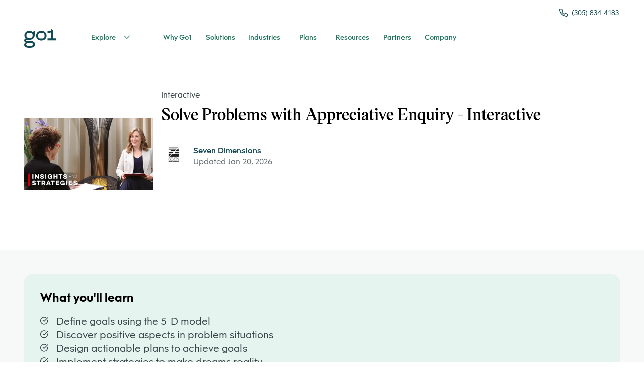

--- FILE ---
content_type: text/html; charset=utf-8
request_url: https://landingpad.go1.com/lo/solve-problems-with-appreciative-enquiry-interactive/19805252
body_size: 21245
content:
<!DOCTYPE html><html lang="en"><head><meta charSet="utf-8"/><meta name="viewport" content="width=device-width"/><meta name="next-head-count" content="2"/><meta charSet="UTF-8"/><meta name="referrer" content="origin"/><meta http-equiv="Content-Type" content="text/html; charset=utf-8"/><meta name="robots" content="noindex, nofollow"/><link rel="icon" type="image/png" href="assets/favicon.ico"/><link rel="apple-touch-icon" href="assets/favicon.ico"/><base href="/"/><script type="text/javascript" src="https://unpkg.com/default-passive-events"></script><style>@-webkit-keyframes animation-7qzzer{0%{-webkit-transform:rotate(0deg) scale(1);-ms-transform:rotate(0deg) scale(1);transform:rotate(0deg) scale(1);}50%{-webkit-transform:rotate(180deg) scale(0.8);-ms-transform:rotate(180deg) scale(0.8);transform:rotate(180deg) scale(0.8);}100%{-webkit-transform:rotate(360deg) scale(1);-ms-transform:rotate(360deg) scale(1);transform:rotate(360deg) scale(1);}}@keyframes animation-7qzzer{0%{-webkit-transform:rotate(0deg) scale(1);-ms-transform:rotate(0deg) scale(1);transform:rotate(0deg) scale(1);}50%{-webkit-transform:rotate(180deg) scale(0.8);-ms-transform:rotate(180deg) scale(0.8);transform:rotate(180deg) scale(0.8);}100%{-webkit-transform:rotate(360deg) scale(1);-ms-transform:rotate(360deg) scale(1);transform:rotate(360deg) scale(1);}}@-webkit-keyframes animation-c7515d{0%{opacity:1;}50%{opacity:0.4;}100%{opacity:1;}}@keyframes animation-c7515d{0%{opacity:1;}50%{opacity:0.4;}100%{opacity:1;}}.DateInput_fang{display:none;}.DayPickerNavigation__horizontal{display:-webkit-box;display:-webkit-flex;display:-ms-flexbox;display:flex;-webkit-box-pack:justify;-webkit-justify-content:space-between;-ms-flex-pack:justify;justify-content:space-between;}.PresetDateRangePicker_panel{padding:0 22px 11px;}.CalendarMonthGrid,.DateInput{border-radius:32px;background-color:transparent;}.SingleDatePicker_picker{background-color:transparent;border-radius:32px;}.DateInput_input,.DateInput_input__focused{background-color:transparent;border:0;}.PresetDateRangePicker_button{position:relative;height:100%;text-align:center;background:0 0;border:2px solid #00a699;color:#00a699;padding:4px 12px;margin-right:8px;font:inherit;font-weight:700;line-height:normal;overflow:visible;-moz-box-sizing:border-box;box-sizing:border-box;cursor:pointer;}.PresetDateRangePicker_button:active{outline:0;}.PresetDateRangePicker_button__selected{color:#fff;background:#00a699;}.SingleDatePickerInput{display:inline-block;background-color:#fff;}.SingleDatePickerInput__withBorder{border-radius:2px;border:1px solid #dbdbdb;}.SingleDatePickerInput__rtl{direction:rtl;}.SingleDatePickerInput__block{display:block;}.SingleDatePickerInput__showClearDate{padding-right:30px;}.SingleDatePickerInput_clearDate{background:0 0;border:0;color:inherit;font:inherit;line-height:normal;overflow:visible;cursor:pointer;padding:10px;margin:0 10px 0 5px;position:absolute;right:0;top:50%;-webkit-transform:translateY(-50%);-ms-transform:translateY(-50%);-webkit-transform:translateY(-50%);-ms-transform:translateY(-50%);transform:translateY(-50%);}.SingleDatePickerInput_clearDate__default:focus,.SingleDatePickerInput_clearDate__default:hover{background:#dbdbdb;border-radius:50%;}.SingleDatePickerInput_clearDate__small{padding:6px;}.SingleDatePickerInput_clearDate__hide{visibility:hidden;}.SingleDatePickerInput_clearDate_svg{fill:#82888a;height:12px;width:15px;vertical-align:middle;}.SingleDatePickerInput_clearDate_svg__small{height:9px;}.SingleDatePickerInput_calendarIcon{background:0 0;border:0;color:inherit;font:inherit;line-height:normal;overflow:visible;cursor:pointer;display:inline-block;vertical-align:middle;padding:10px;margin:0;}.SingleDatePickerInput_calendarIcon_svg{fill:#82888a;height:15px;width:14px;vertical-align:middle;}.SingleDatePicker{position:relative;display:inline-block;}.SingleDatePicker__block{display:block;}.SingleDatePicker_picker{z-index:1;background-color:#fff;position:absolute;}.SingleDatePicker_picker__rtl{direction:rtl;}.SingleDatePicker_picker__directionLeft{left:0;}.SingleDatePicker_picker__directionRight{right:0;}.SingleDatePicker_picker__portal{background-color:rgba(0,0,0,.3);position:fixed;top:0;left:0;height:100%;width:100%;}.SingleDatePicker_picker__fullScreenPortal{background-color:#fff;}.SingleDatePicker_closeButton{background:0 0;border:0;color:inherit;font:inherit;line-height:normal;overflow:visible;cursor:pointer;position:absolute;top:0;right:0;padding:15px;z-index:2;}.SingleDatePicker_closeButton:focus,.SingleDatePicker_closeButton:hover{color:darken(#cacccd,10%);-webkit-text-decoration:none;text-decoration:none;}.SingleDatePicker_closeButton_svg{height:15px;width:15px;fill:#cacccd;}.DayPickerKeyboardShortcuts_buttonReset{background:0 0;border:0;border-radius:0;color:inherit;font:inherit;line-height:normal;overflow:visible;padding:0;cursor:pointer;font-size:14px;}.DayPickerKeyboardShortcuts_buttonReset:active{outline:0;}.DayPickerKeyboardShortcuts_show{width:22px;position:absolute;z-index:2;}.DayPickerKeyboardShortcuts_show__bottomRight{border-top:26px solid transparent;border-right:33px solid #00a699;bottom:0;right:0;}.DayPickerKeyboardShortcuts_show__bottomRight:hover{border-right:33px solid #008489;}.DayPickerKeyboardShortcuts_show__topRight{border-bottom:26px solid transparent;border-right:33px solid #00a699;top:0;right:0;}.DayPickerKeyboardShortcuts_show__topRight:hover{border-right:33px solid #008489;}.DayPickerKeyboardShortcuts_show__topLeft{border-bottom:26px solid transparent;border-left:33px solid #00a699;top:0;left:0;}.DayPickerKeyboardShortcuts_show__topLeft:hover{border-left:33px solid #008489;}.DayPickerKeyboardShortcuts_showSpan{color:#fff;position:absolute;}.DayPickerKeyboardShortcuts_showSpan__bottomRight{bottom:0;right:-28px;}.DayPickerKeyboardShortcuts_showSpan__topRight{top:1px;right:-28px;}.DayPickerKeyboardShortcuts_showSpan__topLeft{top:1px;left:-28px;}.DayPickerKeyboardShortcuts_panel{overflow:auto;background:#fff;border:1px solid #dbdbdb;border-radius:2px;position:absolute;top:0;bottom:0;right:0;left:0;z-index:2;padding:22px;margin:33px;}.DayPickerKeyboardShortcuts_title{font-size:16px;font-weight:700;margin:0;}.DayPickerKeyboardShortcuts_list{list-style:none;padding:0;font-size:14px;}.DayPickerKeyboardShortcuts_close{position:absolute;right:22px;top:22px;z-index:2;}.DayPickerKeyboardShortcuts_close:active{outline:0;}.DayPickerKeyboardShortcuts_closeSvg{height:15px;width:15px;fill:#cacccd;}.DayPickerKeyboardShortcuts_closeSvg:focus,.DayPickerKeyboardShortcuts_closeSvg:hover{fill:#82888a;}.CalendarDay{-moz-box-sizing:border-box;box-sizing:border-box;cursor:pointer;font-size:14px;text-align:center;}.CalendarDay:active{outline:0;}.CalendarDay__defaultCursor{cursor:default;}.CalendarDay__default{border:1px solid #e4e7e7;color:#484848;background:#fff;}.CalendarDay__default:hover{background:#e4e7e7;border:1px solid #e4e7e7;color:inherit;}.CalendarDay__hovered_offset{background:#f4f5f5;border:1px double #e4e7e7;color:inherit;}.CalendarDay__outside{border:0;background:#fff;color:#484848;}.CalendarDay__outside:hover{border:0;}.CalendarDay__blocked_minimum_nights{background:#fff;border:1px solid #eceeee;color:#cacccd;}.CalendarDay__blocked_minimum_nights:active,.CalendarDay__blocked_minimum_nights:hover{background:#fff;color:#cacccd;}.CalendarDay__highlighted_calendar{background:#ffe8bc;color:#484848;}.CalendarDay__highlighted_calendar:active,.CalendarDay__highlighted_calendar:hover{background:#ffce71;color:#484848;}.CalendarDay__selected_span{background:#66e2da;border:1px double #33dacd;color:#fff;}.CalendarDay__selected_span:active,.CalendarDay__selected_span:hover{background:#33dacd;border:1px double #33dacd;color:#fff;}.CalendarDay__last_in_range,.CalendarDay__last_in_range:hover{border-style:solid;}.CalendarDay__selected,.CalendarDay__selected:active,.CalendarDay__selected:hover{background:#00a699;border:1px double #00a699;color:#fff;}.CalendarDay__hovered_span,.CalendarDay__hovered_span:hover{background:#b2f1ec;border:1px double #80e8e0;color:#007a87;}.CalendarDay__hovered_span:active{background:#80e8e0;border:1px double #80e8e0;color:#007a87;}.CalendarDay__blocked_calendar,.CalendarDay__blocked_calendar:active,.CalendarDay__blocked_calendar:hover{background:#cacccd;border:1px solid #cacccd;color:#82888a;}.CalendarDay__blocked_out_of_range,.CalendarDay__blocked_out_of_range:active,.CalendarDay__blocked_out_of_range:hover{background:#fff;border:1px solid #e4e7e7;color:#cacccd;}.CalendarMonth{background:#fff;text-align:center;border-radius:24px;vertical-align:top;-webkit-user-select:none;-moz-user-select:none;-ms-user-select:none;-webkit-user-select:none;-moz-user-select:none;-ms-user-select:none;user-select:none;}.CalendarMonth_table{border-collapse:collapse;border-spacing:0;}.CalendarMonth_verticalSpacing{border-collapse:separate;}.CalendarMonth_caption{color:#484848;font-size:18px;text-align:center;padding-top:22px;padding-bottom:37px;caption-side:initial;}.CalendarMonth_caption__verticalScrollable{padding-top:12px;padding-bottom:7px;}.CalendarMonthGrid{background:#fff;text-align:left;z-index:0;}.CalendarMonthGrid__animating{z-index:1;}.CalendarMonthGrid__horizontal{position:absolute;left:9px;}.CalendarMonthGrid__vertical{margin:0 auto;}.CalendarMonthGrid__vertical_scrollable{margin:0 auto;overflow-y:scroll;}.CalendarMonthGrid_month__horizontal{display:inline-block;vertical-align:top;min-height:100%;}.CalendarMonthGrid_month__hideForAnimation{position:absolute;z-index:-1;opacity:0;pointer-events:none;}.CalendarMonthGrid_month__hidden{visibility:hidden;}.DayPickerNavigation{position:relative;z-index:2;}.DayPickerNavigation__horizontal{height:0;}.DayPickerNavigation__verticalDefault{position:absolute;width:100%;height:52px;bottom:0;left:0;}.DayPickerNavigation__verticalScrollableDefault{position:relative;}.DayPickerNavigation_button{cursor:pointer;-webkit-user-select:none;-moz-user-select:none;-ms-user-select:none;-webkit-user-select:none;-moz-user-select:none;-ms-user-select:none;user-select:none;border:0;padding:0;margin:0;}.DayPickerNavigation_button__default{border:1px solid #e4e7e7;background-color:#fff;color:#757575;}.DayPickerNavigation_button__default:focus,.DayPickerNavigation_button__default:hover{border:1px solid #c4c4c4;}.DayPickerNavigation_button__default:active{background:#f2f2f2;}.DayPickerNavigation_button__horizontalDefault{position:absolute;top:18px;line-height:.78;border-radius:3px;padding:6px 9px;}.DayPickerNavigation_leftButton__horizontalDefault{left:22px;}.DayPickerNavigation_rightButton__horizontalDefault{right:22px;}.DayPickerNavigation_button__verticalDefault{padding:5px;background:#fff;box-shadow:0 0 5px 2px rgba(0,0,0,.1);position:relative;display:inline-block;text-align:center;height:100%;width:50%;}.DayPickerNavigation_nextButton__verticalDefault{border-left:0;}.DayPickerNavigation_nextButton__verticalScrollableDefault{width:100%;}.DayPickerNavigation_svg__horizontal{height:19px;width:19px;fill:#82888a;display:block;}.DayPickerNavigation_svg__vertical{height:42px;width:42px;fill:#484848;}.DayPicker{background:#fff;position:relative;text-align:left;}.DayPicker__horizontal{background:#fff;}.DayPicker__verticalScrollable{height:100%;}.DayPicker__hidden{visibility:hidden;}.DayPicker_portal__horizontal{box-shadow:none;position:absolute;left:50%;top:50%;}.DayPicker_portal__vertical{position:initial;}.DayPicker_focusRegion{outline:0;}.DayPicker_calendarInfo__horizontal,.DayPicker_wrapper__horizontal{display:inline-block;vertical-align:top;}.DayPicker_weekHeaders{position:relative;}.DayPicker_weekHeaders__horizontal{margin-left:9px;}.DayPicker_weekHeader{color:#757575;position:absolute;top:62px;z-index:2;text-align:left;}.DayPicker_weekHeader__vertical{left:50%;}.DayPicker_weekHeader__verticalScrollable{top:0;display:table-row;border-bottom:1px solid #dbdbdb;background:#fff;margin-left:0;left:0;width:100%;text-align:center;}.DayPicker_weekHeader_ul{list-style:none;margin:1px 0;padding-left:0;padding-right:0;font-size:14px;}.DayPicker_weekHeader_li{display:inline-block;text-align:center;}.DayPicker_transitionContainer{position:relative;overflow:hidden;border-radius:32px;}.DayPicker_transitionContainer__horizontal{-webkit-transition:height .2s ease-in-out;-moz-transition:height .2s ease-in-out;-webkit-transition:height .2s ease-in-out;transition:height .2s ease-in-out;height:330px !important;}.DayPicker_transitionContainer__vertical{width:100%;}.DayPicker_transitionContainer__verticalScrollable{padding-top:20px;height:100%;position:absolute;top:0;bottom:0;right:0;left:0;overflow-y:scroll;}.DateInput__small{width:97px;}.DateInput__block{width:100%;}.DateInput_input{font-weight:200;font-size:19px;line-height:24px;color:#484848;background-color:transparent;width:100%;padding:11px 11px 9px;border:0;border-top:0;border-right:0;border-left:0;border-radius:0;}.DateInput_input__small{font-size:15px;line-height:18px;-webkit-letter-spacing:.2px;-moz-letter-spacing:.2px;-ms-letter-spacing:.2px;letter-spacing:.2px;padding:7px 7px 5px;}.DateInput_input__regular{font-weight:auto;}.DateInput_input__readOnly{-webkit-user-select:none;-moz-user-select:none;-ms-user-select:none;-webkit-user-select:none;-moz-user-select:none;-ms-user-select:none;user-select:none;}.DateInput_input__focused{outline:0;background:transparent;border:0;border-top:0;border-right:0;border-left:0;}.DateInput_screenReaderMessage{border:0;-webkit-clip:rect(0,0,0,0);clip:rect(0,0,0,0);height:1px;margin:-1px;overflow:hidden;padding:0;position:absolute;width:1px;}.DateInput_fang{position:absolute;width:20px;height:10px;left:22px;z-index:2;}.DateInput_fangShape{fill:#fff;}.DateInput_fangStroke{stroke:#dbdbdb;fill:transparent;}.DateRangePickerInput{background-color:#fff;display:inline-block;}.DateRangePickerInput__withBorder{border-radius:2px;border:1px solid #dbdbdb;}.DateRangePickerInput__rtl{direction:rtl;}.DateRangePickerInput__block{display:block;}.DateRangePickerInput__showClearDates{padding-right:30px;}.DateRangePickerInput_arrow{display:inline-block;vertical-align:middle;color:#484848;}.DateRangePickerInput_arrow_svg{vertical-align:middle;fill:#484848;height:24px;width:24px;}.DateRangePickerInput_clearDates{background:0 0;border:0;color:inherit;font:inherit;line-height:normal;overflow:visible;cursor:pointer;padding:10px;margin:0 10px 0 5px;position:absolute;right:0;top:50%;-webkit-transform:translateY(-50%);-ms-transform:translateY(-50%);-webkit-transform:translateY(-50%);-ms-transform:translateY(-50%);transform:translateY(-50%);}.DateRangePickerInput_clearDates__small{padding:6px;}.DateRangePickerInput_clearDates_default:focus,.DateRangePickerInput_clearDates_default:hover{background:#dbdbdb;border-radius:50%;}.DateRangePickerInput_clearDates__hide{visibility:hidden;}.DateRangePickerInput_clearDates_svg{fill:#82888a;height:12px;width:15px;vertical-align:middle;}.DateRangePickerInput_clearDates_svg__small{height:9px;}.DateRangePickerInput_calendarIcon{background:0 0;border:0;color:inherit;font:inherit;line-height:normal;overflow:visible;cursor:pointer;display:inline-block;vertical-align:middle;padding:10px;}.DateRangePickerInput_calendarIcon_svg{fill:#82888a;height:15px;width:14px;vertical-align:middle;}.DateRangePicker{position:relative;display:inline-block;}.DateRangePicker__block{display:block;}.DateRangePicker_picker{z-index:1;background-color:#fff;position:absolute;}.DateRangePicker_picker__rtl{direction:rtl;}.DateRangePicker_picker__directionLeft{left:0;}.DateRangePicker_picker__directionRight{right:0;}.DateRangePicker_picker__portal{background-color:rgba(0,0,0,.3);position:fixed;top:0;left:0;height:100%;width:100%;}.DateRangePicker_picker__fullScreenPortal{background-color:#fff;}.DateRangePicker_closeButton{background:0 0;border:0;color:inherit;font:inherit;line-height:normal;overflow:visible;cursor:pointer;position:absolute;top:0;right:0;padding:15px;z-index:2;}.DateRangePicker_closeButton:focus,.DateRangePicker_closeButton:hover{color:darken(#cacccd,10%);-webkit-text-decoration:none;text-decoration:none;}.DateRangePicker_closeButton_svg{height:15px;width:15px;fill:#cacccd;}@font-face{font-family:'Victor Serif';font-weight:600;font-style:semibold;font-display:swap;src: url('https://cdn.go1static.com/assets/fonts/VictorSerif-Semibold.woff2') format('woff2'), url('https://cdn.go1static.com/assets/fonts/VictorSerif-Semibold.woff') format('woff');}@font-face{font-family:'Obelisc';font-weight:400;font-style:normal;font-display:swap;src: url('https://cdn.go1static.com/assets/fonts/Obelisc-Regular.woff2') format('woff2'), url('https://cdn.go1static.com/assets/fonts/Obelisc-Regular.woff') format('woff');}@font-face{font-family:'Obelisc';font-weight:500;font-style:semibold;font-display:swap;src: url('https://cdn.go1static.com/assets/fonts/Obelisc-Medium.woff2') format('woff2'), url('https://cdn.go1static.com/assets/fonts/Obelisc-Medium.woff') format('woff');}@font-face{font-family:'Obelisc';font-weight:600;font-style:semibold;font-display:swap;src: url('https://cdn.go1static.com/assets/fonts/Obelisc-Medium.woff2') format('woff2'), url('https://cdn.go1static.com/assets/fonts/Obelisc-Medium.woff') format('woff');}@font-face{font-family:'Obelisc';font-weight:700;font-style:bold;font-display:swap;src: url('https://cdn.go1static.com/assets/fonts/Obelisc-Bold.woff2') format('woff2'), url('https://cdn.go1static.com/assets/fonts/Obelisc-Bold.woff') format('woff');}:root{line-height:1;font-family:'Obelisc',-apple-system,BlinkMacSystemFont,'avenir next',avenir,'helvetica neue',helvetica,Ubuntu,roboto,noto,'segoe ui',arial,ui-sans-serif,sans-serif;font-style:normal;font-weight:normal;text-align:left;-webkit-text-decoration:none;text-decoration:none;vertical-align:baseline;box-sizing:border-box;font-size:100%;list-style:none;text-transform:none;background-repeat:no-repeat;}*,*:before,*:after{box-sizing:inherit;margin:0;padding:0;font-size:inherit;color:inherit;background-repeat:inherit;font-weight:inherit;font-style:inherit;font-family:inherit;line-height:inherit;text-align:inherit;-webkit-text-decoration:inherit;text-decoration:inherit;text-transform:inherit;outline:0;list-style:inherit;vertical-align:inherit;-webkit-font-smoothing:antialiased;-moz-osx-font-smoothing:grayscale;-webkit-text-size-adjust:100%;text-size-adjust:100%;text-rendering:optimizelegibility;}*,*:before,*:after{border:0;background:none;background-color:transparent;}html{-ms-text-size-adjust:100%;-webkit-text-size-adjust:100%;}article,aside,details,figcaption,figure,footer,header,main,menu,nav,section,summary{display:block;}audio,canvas,progress,video{display:inline-block;}audio:not([controls]){display:none;height:0;}template,[hidden]{display:none;}hr{box-sizing:content-box;height:0;overflow:visible;border-top:1px solid;}pre{font-size:1em;}table{border-collapse:collapse;border-spacing:0;}a{-webkit-text-decoration-skip:objects;}s{-webkit-text-decoration:line-through;text-decoration:line-through;}sub,sup{font-size:83.3333%;line-height:0;position:relative;vertical-align:baseline;}sub{bottom:-0.25em;}sup{top:-0.5em;}audio,canvas,iframe,img,svg,video{vertical-align:middle;}audio:not([controls]){display:none;height:0;}img{max-width:100%;}svg:not(:root){overflow:hidden;}svg{fill:currentColor;}iframe{max-width:100%;overflow:auto;}a{-webkit-text-decoration-skip:objects;}label{display:inline-block;}button,input{overflow:visible;}button:disabled,select:disabled,input:disabled{opacity:.7;}button,select{text-transform:none;}button,[type="button"],[type="reset"],[type="submit"]{-webkit-appearance:none;-webkit-appearance:none;-moz-appearance:none;appearance:none;cursor:pointer;}button::-moz-focus-inner,[type="button"]::-moz-focus-inner,[type="reset"]::-moz-focus-inner,[type="submit"]::-moz-focus-inner{border-style:none;padding:0;}button:-moz-focusring,[type="button"]:-moz-focusring,[type="reset"]:-moz-focusring,[type="submit"]:-moz-focusring{outline:none;}legend{display:table;max-width:100%;white-space:normal;}textarea{overflow:auto;border-radius:0;}[type="number"]::-webkit-inner-spin-button,[type="number"]::-webkit-outer-spin-button{display:none;}input[type=number]{-moz-appearance:textfield;}[type="search"]{-webkit-appearance:textfield;outline-offset:-2px;}[type="search"]::-webkit-search-cancel-button,[type="search"]::-webkit-search-decoration{-webkit-appearance:none;}::-webkit-file-upload-button,::-moz-file-upload-button{-webkit-appearance:button;font:inherit;}::-webkit-input-placeholder{color:inherit;opacity:.7;}::-moz-placeholder{color:inherit;opacity:.7;}:-ms-input-placeholder{color:inherit;opacity:.7;}:-moz-placeholder{color:inherit;opacity:.7;}:placeholder{color:inherit;opacity:.7;}[aria-busy="true"]{cursor:progress;}[aria-controls]{cursor:pointer;}[aria-disabled]{cursor:default;}a,area,button,input,label,select,textarea,[tabindex]{-ms-touch-action:manipulation;touch-action:manipulation;}[hidden][aria-hidden="false"]{-webkit-clip:rect(0,0,0,0);clip:rect(0,0,0,0);display:inherit;position:absolute;}[hidden][aria-hidden="false"]:focus{-webkit-clip:auto;clip:auto;}.css-14ancwy{margin-top:0;margin-bottom:0;margin-right:0;margin-left:0;display:-webkit-box;display:-webkit-flex;display:-ms-flexbox;display:flex;-webkit-flex-direction:column;-ms-flex-direction:column;flex-direction:column;-webkit-box-flex:0;-webkit-flex-grow:0;-ms-flex-positive:0;flex-grow:0;-webkit-flex-basis:auto;-ms-flex-preferred-size:auto;flex-basis:auto;-webkit-flex-shrink:0;-ms-flex-negative:0;flex-shrink:0;max-width:100%;max-height:none;min-height:0;min-width:0;color:inherit;background-color:#FFFFFF;border-style:solid;border-top-width:0;border-right-width:0;border-bottom-width:0;border-left-width:0;text-align:inherit;font-family:obelisc,Arial,Helvetica,sans-serif;}.css-1yahoi5{margin-top:0;margin-bottom:0;margin-right:0;margin-left:0;display:-webkit-box;display:-webkit-flex;display:-ms-flexbox;display:flex;-webkit-flex-direction:column;-ms-flex-direction:column;flex-direction:column;-webkit-box-flex:0;-webkit-flex-grow:0;-ms-flex-positive:0;flex-grow:0;-webkit-flex-basis:auto;-ms-flex-preferred-size:auto;flex-basis:auto;-webkit-flex-shrink:0;-ms-flex-negative:0;flex-shrink:0;max-width:100%;max-height:none;min-height:0;min-width:0;color:inherit;border-style:solid;border-top-width:0;border-right-width:0;border-bottom-width:0;border-left-width:0;text-align:inherit;}.css-14ll92p{margin-top:0;margin-bottom:0;margin-right:auto;margin-left:auto;display:-webkit-box;display:-webkit-flex;display:-ms-flexbox;display:flex;-webkit-flex-direction:column;-ms-flex-direction:column;flex-direction:column;-webkit-box-flex:0;-webkit-flex-grow:0;-ms-flex-positive:0;flex-grow:0;-webkit-flex-basis:auto;-ms-flex-preferred-size:auto;flex-basis:auto;-webkit-flex-shrink:0;-ms-flex-negative:0;flex-shrink:0;width:100%;max-width:1500px;max-height:none;min-height:0;min-width:0;color:inherit;border-style:solid;border-top-width:0;border-right-width:0;border-bottom-width:0;border-left-width:0;text-align:inherit;}@media(max-width:764px){.css-14ll92p{padding-right:16px;padding-left:16px;}}@media(min-width:764px){.css-14ll92p{padding-right:16px;padding-left:16px;}}@media(min-width:1100px){.css-14ll92p{padding-right:48px;padding-left:48px;}}.css-wiomh6{padding-top:8px;padding-bottom:8px;margin-top:0;margin-bottom:0;margin-right:auto;margin-left:auto;display:-webkit-box;display:-webkit-flex;display:-ms-flexbox;display:flex;-webkit-box-pack:justify;-webkit-justify-content:space-between;-ms-flex-pack:justify;justify-content:space-between;-webkit-flex-direction:row;-ms-flex-direction:row;flex-direction:row;-webkit-box-flex:0;-webkit-flex-grow:0;-ms-flex-positive:0;flex-grow:0;-webkit-flex-basis:auto;-ms-flex-preferred-size:auto;flex-basis:auto;-webkit-flex-shrink:1;-ms-flex-negative:1;flex-shrink:1;width:100%;max-width:100%;max-height:none;min-height:0;min-width:0;color:inherit;border-style:solid;border-top-width:0;border-right-width:0;border-bottom-width:0;border-left-width:0;text-align:inherit;}@media(max-width:764px){.css-wiomh6{-webkit-align-items:left;-webkit-box-align:left;-ms-flex-align:left;align-items:left;}}.css-1yb7ayy{margin-top:0;margin-bottom:0;margin-right:0;margin-left:0;display:-webkit-box;display:-webkit-flex;display:-ms-flexbox;display:flex;-webkit-flex-direction:column;-ms-flex-direction:column;flex-direction:column;-webkit-box-flex:0;-webkit-flex-grow:0;-ms-flex-positive:0;flex-grow:0;-webkit-flex-basis:auto;-ms-flex-preferred-size:auto;flex-basis:auto;-webkit-flex-shrink:0;-ms-flex-negative:0;flex-shrink:0;width:100%;max-width:100%;max-height:none;min-height:0;min-width:0;z-index:1;color:inherit;border-style:solid;border-top-width:0;border-right-width:0;border-bottom-width:0;border-left-width:0;text-align:inherit;}.css-nt21aj{padding-top:8px;padding-bottom:8px;margin-top:0;margin-bottom:0;margin-right:0;margin-left:0;-webkit-align-items:flex-end;-webkit-box-align:flex-end;-ms-flex-align:flex-end;align-items:flex-end;-webkit-box-pack:center;-webkit-justify-content:center;-ms-flex-pack:center;justify-content:center;-webkit-flex-direction:column;-ms-flex-direction:column;flex-direction:column;-webkit-box-flex:0;-webkit-flex-grow:0;-ms-flex-positive:0;flex-grow:0;-webkit-flex-basis:auto;-ms-flex-preferred-size:auto;flex-basis:auto;-webkit-flex-shrink:0;-ms-flex-negative:0;flex-shrink:0;width:100%;max-width:100%;max-height:none;min-height:0;min-width:0;color:inherit;border-style:solid;border-top-width:0;border-right-width:0;border-bottom-width:0;border-left-width:0;text-align:inherit;}@media(max-width:764px){.css-nt21aj{display:none;}}@media(min-width:764px){.css-nt21aj{display:none;}}@media(min-width:1100px){.css-nt21aj{display:-webkit-box;display:-webkit-flex;display:-ms-flexbox;display:flex;}}.css-1xrx8k5{padding-right:2px;margin-top:0;margin-bottom:0;margin-right:0;margin-left:0;display:-webkit-box;display:-webkit-flex;display:-ms-flexbox;display:flex;-webkit-align-items:center;-webkit-box-align:center;-ms-flex-align:center;align-items:center;-webkit-box-pack:center;-webkit-justify-content:center;-ms-flex-pack:center;justify-content:center;-webkit-flex-direction:row;-ms-flex-direction:row;flex-direction:row;-webkit-box-flex:0;-webkit-flex-grow:0;-ms-flex-positive:0;flex-grow:0;-webkit-flex-basis:auto;-ms-flex-preferred-size:auto;flex-basis:auto;-webkit-flex-shrink:0;-ms-flex-negative:0;flex-shrink:0;max-width:100%;max-height:none;min-height:0;min-width:0;color:inherit;border-style:solid;border-top-width:0;border-right-width:0;border-bottom-width:0;border-left-width:0;text-align:inherit;}.css-1xrx8k5:hover{opacity:0.8;}.css-1dl63ez{margin-top:0;margin-bottom:0;margin-right:8px;margin-left:0;display:-webkit-box;display:-webkit-flex;display:-ms-flexbox;display:flex;-webkit-flex-direction:column;-ms-flex-direction:column;flex-direction:column;-webkit-box-flex:0;-webkit-flex-grow:0;-ms-flex-positive:0;flex-grow:0;-webkit-flex-basis:auto;-ms-flex-preferred-size:auto;flex-basis:auto;-webkit-flex-shrink:0;-ms-flex-negative:0;flex-shrink:0;max-width:100%;max-height:none;min-height:0;min-width:0;color:#114954;border-style:solid;border-top-width:0;border-right-width:0;border-bottom-width:0;border-left-width:0;text-align:inherit;}@media(max-width:764px){.css-1dl63ez{width:16px;height:16px;}}@media(min-width:764px){.css-1dl63ez{width:16px;height:16px;}}@media(min-width:1100px){.css-1dl63ez{width:16px;height:16px;}}.css-10nedhc{margin-top:0;margin-bottom:0;margin-right:0;margin-left:0;color:#114954;font-family:'Obelisc',-apple-system,BlinkMacSystemFont,'avenir next',avenir,'helvetica neue',helvetica,Ubuntu,roboto,noto,'segoe ui',arial,ui-sans-serif,sans-serif;line-height:1.35;-webkit-transition:all 300ms ease;transition:all 300ms ease;-webkit-letter-spacing:0;-moz-letter-spacing:0;-ms-letter-spacing:0;letter-spacing:0;word-wrap:break-word;}@media(max-width:764px){.css-10nedhc{font-size:14px;}}@media(min-width:764px){.css-10nedhc{font-size:14px;}}@media(min-width:1100px){.css-10nedhc{font-size:14px;}}.css-jgj007{margin-top:0;margin-bottom:0;margin-right:0;margin-left:0;display:-webkit-box;display:-webkit-flex;display:-ms-flexbox;display:flex;-webkit-align-items:center;-webkit-box-align:center;-ms-flex-align:center;align-items:center;-webkit-flex-direction:row;-ms-flex-direction:row;flex-direction:row;-webkit-box-flex:0;-webkit-flex-grow:0;-ms-flex-positive:0;flex-grow:0;-webkit-flex-basis:auto;-ms-flex-preferred-size:auto;flex-basis:auto;-webkit-flex-shrink:0;-ms-flex-negative:0;flex-shrink:0;width:100%;max-width:100%;max-height:none;min-height:0;min-width:0;color:inherit;border-style:solid;border-top-width:0;border-right-width:0;border-bottom-width:0;border-left-width:0;text-align:inherit;}@media(max-width:764px){.css-jgj007{-webkit-box-pack:justify;-webkit-justify-content:space-between;-ms-flex-pack:justify;justify-content:space-between;}}@media(min-width:764px){.css-jgj007{-webkit-box-pack:justify;-webkit-justify-content:space-between;-ms-flex-pack:justify;justify-content:space-between;}}.css-btnwea{margin-top:0;margin-bottom:0;margin-right:0;margin-left:0;display:-webkit-box;display:-webkit-flex;display:-ms-flexbox;display:flex;-webkit-align-items:center;-webkit-box-align:center;-ms-flex-align:center;align-items:center;-webkit-box-pack:justify;-webkit-justify-content:space-between;-ms-flex-pack:justify;justify-content:space-between;-webkit-flex-direction:row;-ms-flex-direction:row;flex-direction:row;-webkit-box-flex:0;-webkit-flex-grow:0;-ms-flex-positive:0;flex-grow:0;-webkit-flex-basis:auto;-ms-flex-preferred-size:auto;flex-basis:auto;-webkit-flex-shrink:0;-ms-flex-negative:0;flex-shrink:0;max-width:100%;max-height:none;min-height:0;min-width:0;color:inherit;border-style:solid;border-top-width:0;border-right-width:0;border-bottom-width:0;border-left-width:0;text-align:inherit;gap:0;}.css-4vbbx4{padding-right:2px;margin-top:0;margin-bottom:0;margin-right:0;margin-left:0;display:-webkit-box;display:-webkit-flex;display:-ms-flexbox;display:flex;-webkit-flex-direction:column;-ms-flex-direction:column;flex-direction:column;-webkit-box-flex:0;-webkit-flex-grow:0;-ms-flex-positive:0;flex-grow:0;-webkit-flex-basis:auto;-ms-flex-preferred-size:auto;flex-basis:auto;-webkit-flex-shrink:0;-ms-flex-negative:0;flex-shrink:0;max-width:100%;max-height:none;min-height:0;min-width:0;color:#114954;border-style:solid;border-top-width:0;border-right-width:0;border-bottom-width:0;border-left-width:0;text-align:inherit;-webkit-align-self:flex-start;-ms-flex-item-align:start;align-self:flex-start;}.css-19w2qu4{margin-top:0;margin-bottom:0;margin-right:0;margin-left:0;display:-webkit-box;display:-webkit-flex;display:-ms-flexbox;display:flex;-webkit-flex-direction:column;-ms-flex-direction:column;flex-direction:column;-webkit-box-flex:0;-webkit-flex-grow:0;-ms-flex-positive:0;flex-grow:0;-webkit-flex-basis:auto;-ms-flex-preferred-size:auto;flex-basis:auto;-webkit-flex-shrink:0;-ms-flex-negative:0;flex-shrink:0;max-width:100%;max-height:none;min-height:0;min-width:0;color:inherit;border-style:solid;border-top-width:0;border-right-width:0;border-bottom-width:0;border-left-width:0;text-align:inherit;}@media(max-width:764px){.css-19w2qu4{width:36px;height:36px;}}@media(min-width:764px){.css-19w2qu4{width:50px;height:50px;}}@media(min-width:1100px){.css-19w2qu4{width:64px;height:64px;}}.css-r2rvic{margin-top:0;margin-bottom:0;margin-right:0;margin-left:48px;-webkit-align-items:center;-webkit-box-align:center;-ms-flex-align:center;align-items:center;-webkit-box-flex:0;-webkit-flex-grow:0;-ms-flex-positive:0;flex-grow:0;-webkit-flex-basis:auto;-ms-flex-preferred-size:auto;flex-basis:auto;-webkit-flex-shrink:0;-ms-flex-negative:0;flex-shrink:0;max-width:100%;max-height:none;min-height:0;min-width:0;color:inherit;border-style:solid;border-top-width:0;border-right-width:0;border-bottom-width:0;border-left-width:0;text-align:inherit;}@media(max-width:764px){.css-r2rvic{display:none;-webkit-flex-direction:none;-ms-flex-direction:none;flex-direction:none;}}@media(min-width:764px){.css-r2rvic{display:none;-webkit-flex-direction:row;-ms-flex-direction:row;flex-direction:row;}}@media(min-width:1100px){.css-r2rvic{display:-webkit-box;display:-webkit-flex;display:-ms-flexbox;display:flex;}}.css-14au8a0{padding-top:0;padding-bottom:0;padding-right:12px;padding-left:12px;margin-top:0;margin-bottom:0;margin-right:0;margin-left:0;-webkit-align-items:center;-webkit-box-align:center;-ms-flex-align:center;align-items:center;-webkit-box-pack:center;-webkit-justify-content:center;-ms-flex-pack:center;justify-content:center;-webkit-flex-direction:row;-ms-flex-direction:row;flex-direction:row;-webkit-box-flex:0;-webkit-flex-grow:0;-ms-flex-positive:0;flex-grow:0;-webkit-flex-basis:auto;-ms-flex-preferred-size:auto;flex-basis:auto;-webkit-flex-shrink:0;-ms-flex-negative:0;flex-shrink:0;height:40px;max-width:100%;max-height:none;min-height:0;min-width:0;color:#20745C;background-color:transparent;border-radius:12px;border-style:solid;border-top-width:0;border-right-width:0;border-bottom-width:0;border-left-width:0;-webkit-transition:all 300ms ease;transition:all 300ms ease;text-align:inherit;border-radius:10px;}@media(max-width:764px){.css-14au8a0{display:none;}}@media(min-width:764px){.css-14au8a0{display:-webkit-box;display:-webkit-flex;display:-ms-flexbox;display:flex;}}.css-14au8a0:disabled{opacity:0.5;pointer-events:none;}@media(max-width:764px){.css-14au8a0:focus-visible{outline:solid 2px #315A81;outline-offset:2px;}}@media(hover:hover) and (pointer:fine){.css-14au8a0:hover{background-color:rgba(32,116,92,0.07999999999999996);}.css-14au8a0:active{background-color:rgba(32,116,92,0.19999999999999996);}.css-14au8a0:focus-visible{outline:solid 2px #315A81;outline-offset:2px;}@media(max-width:764px){.css-14au8a0:focus-visible{outline:solid 2px #315A81;outline-offset:2px;}}}.css-qj5jx{margin-top:0;margin-bottom:0;margin-right:0;margin-left:0;color:inherit;font-family:'Obelisc',-apple-system,BlinkMacSystemFont,'avenir next',avenir,'helvetica neue',helvetica,Ubuntu,roboto,noto,'segoe ui',arial,ui-sans-serif,sans-serif;font-weight:600;line-height:1.35;-webkit-transition:all 300ms ease;transition:all 300ms ease;-webkit-letter-spacing:0;-moz-letter-spacing:0;-ms-letter-spacing:0;letter-spacing:0;word-wrap:break-word;}@media(max-width:764px){.css-qj5jx{font-size:16px;}}@media(min-width:764px){.css-qj5jx{font-size:16px;}}@media(min-width:1100px){.css-qj5jx{font-size:16px;}}.css-15o5ztg{margin-top:0;margin-bottom:0;margin-right:0;margin-left:0;display:-webkit-box;display:-webkit-flex;display:-ms-flexbox;display:flex;-webkit-flex-direction:column;-ms-flex-direction:column;flex-direction:column;-webkit-box-flex:0;-webkit-flex-grow:0;-ms-flex-positive:0;flex-grow:0;-webkit-flex-basis:auto;-ms-flex-preferred-size:auto;flex-basis:auto;-webkit-flex-shrink:0;-ms-flex-negative:0;flex-shrink:0;max-width:100%;max-height:none;min-height:0;min-width:0;color:inherit;border-style:solid;border-top-width:0;border-right-width:0;border-bottom-width:0;border-left-width:0;text-align:inherit;display:-webkit-box;display:-webkit-flex;display:-ms-flexbox;display:flex;-webkit-align-items:center;-webkit-box-align:center;-ms-flex-align:center;align-items:center;-webkit-flex-direction:row;-ms-flex-direction:row;flex-direction:row;}.css-4n43a4{margin-top:0;margin-bottom:0;margin-right:0;margin-left:0;color:inherit;font-family:'Obelisc',-apple-system,BlinkMacSystemFont,'avenir next',avenir,'helvetica neue',helvetica,Ubuntu,roboto,noto,'segoe ui',arial,ui-sans-serif,sans-serif;line-height:1.35;-webkit-transition:all 300ms ease;transition:all 300ms ease;-webkit-letter-spacing:0;-moz-letter-spacing:0;-ms-letter-spacing:0;letter-spacing:0;word-wrap:break-word;font-family:'Obelisc',-apple-system,BlinkMacSystemFont,'avenir next',avenir,'helvetica neue',helvetica,Ubuntu,roboto,noto,'segoe ui',arial,ui-sans-serif,sans-serif;font-weight:500;min-width:62px;text-align:center;}@media(max-width:764px){.css-4n43a4{font-size:14px;}}@media(min-width:764px){.css-4n43a4{font-size:14px;}}@media(min-width:1100px){.css-4n43a4{font-size:14px;}}.css-182zu12{margin-top:0;margin-bottom:0;margin-right:0;margin-left:8px;display:-webkit-box;display:-webkit-flex;display:-ms-flexbox;display:flex;-webkit-flex-direction:column;-ms-flex-direction:column;flex-direction:column;-webkit-box-flex:0;-webkit-flex-grow:0;-ms-flex-positive:0;flex-grow:0;-webkit-flex-basis:auto;-ms-flex-preferred-size:auto;flex-basis:auto;-webkit-flex-shrink:0;-ms-flex-negative:0;flex-shrink:0;max-width:100%;max-height:none;min-height:0;min-width:0;color:inherit;border-style:solid;border-top-width:0;border-right-width:0;border-bottom-width:0;border-left-width:0;text-align:inherit;opacity:0.65;}@media(max-width:764px){.css-182zu12{width:16px;height:16px;}}@media(min-width:764px){.css-182zu12{width:16px;height:16px;}}@media(min-width:1100px){.css-182zu12{width:16px;height:16px;}}.css-dq42rp{margin-top:0;margin-bottom:0;margin-right:0;margin-left:0;color:#20745C;font-family:'Obelisc',-apple-system,BlinkMacSystemFont,'avenir next',avenir,'helvetica neue',helvetica,Ubuntu,roboto,noto,'segoe ui',arial,ui-sans-serif,sans-serif;line-height:1.35;-webkit-transition:all 300ms ease;transition:all 300ms ease;-webkit-letter-spacing:0;-moz-letter-spacing:0;-ms-letter-spacing:0;letter-spacing:0;word-wrap:break-word;}@media(max-width:764px){.css-dq42rp{font-size:16px;}}@media(min-width:764px){.css-dq42rp{font-size:16px;}}@media(min-width:1100px){.css-dq42rp{font-size:16px;}}.css-xwy74g{margin-top:0;margin-bottom:0;margin-right:0;margin-left:auto;-webkit-align-items:center;-webkit-box-align:center;-ms-flex-align:center;align-items:center;-webkit-flex-direction:row;-ms-flex-direction:row;flex-direction:row;-webkit-box-flex:0;-webkit-flex-grow:0;-ms-flex-positive:0;flex-grow:0;-webkit-flex-basis:auto;-ms-flex-preferred-size:auto;flex-basis:auto;-webkit-flex-shrink:0;-ms-flex-negative:0;flex-shrink:0;max-width:100%;max-height:none;min-height:0;min-width:0;color:inherit;border-style:solid;border-top-width:0;border-right-width:0;border-bottom-width:0;border-left-width:0;text-align:inherit;}@media(max-width:764px){.css-xwy74g{display:none;}}@media(min-width:764px){.css-xwy74g{display:none;}}@media(min-width:1100px){.css-xwy74g{display:-webkit-box;display:-webkit-flex;display:-ms-flexbox;display:flex;}}.css-1fg8uc5{margin-top:0;margin-bottom:0;margin-right:0;margin-left:0;-webkit-flex-direction:column;-ms-flex-direction:column;flex-direction:column;-webkit-box-flex:0;-webkit-flex-grow:0;-ms-flex-positive:0;flex-grow:0;-webkit-flex-basis:auto;-ms-flex-preferred-size:auto;flex-basis:auto;-webkit-flex-shrink:0;-ms-flex-negative:0;flex-shrink:0;max-width:100%;max-height:none;min-height:0;min-width:0;color:inherit;border-style:solid;border-top-width:0;border-right-width:0;border-bottom-width:0;border-left-width:0;text-align:inherit;}@media(max-width:764px){.css-1fg8uc5{display:-webkit-box;display:-webkit-flex;display:-ms-flexbox;display:flex;}}@media(min-width:764px){.css-1fg8uc5{display:-webkit-box;display:-webkit-flex;display:-ms-flexbox;display:flex;}}@media(min-width:1100px){.css-1fg8uc5{display:none;}}.css-1vick3z{margin-top:0;margin-bottom:0;margin-right:0;margin-left:0;display:-webkit-box;display:-webkit-flex;display:-ms-flexbox;display:flex;-webkit-flex-direction:column;-ms-flex-direction:column;flex-direction:column;-webkit-box-flex:0;-webkit-flex-grow:0;-ms-flex-positive:0;flex-grow:0;-webkit-flex-basis:auto;-ms-flex-preferred-size:auto;flex-basis:auto;-webkit-flex-shrink:0;-ms-flex-negative:0;flex-shrink:0;max-width:100%;max-height:none;min-height:0;min-width:0;color:#114954;border-style:solid;border-top-width:0;border-right-width:0;border-bottom-width:0;border-left-width:0;text-align:inherit;}@media(max-width:764px){.css-1vick3z{width:28px;height:28px;}}@media(min-width:764px){.css-1vick3z{width:34px;height:34px;}}@media(min-width:1100px){.css-1vick3z{width:40px;height:40px;}}.css-pw89d7{margin-top:0;margin-bottom:0;margin-right:0;margin-left:0;display:-webkit-box;display:-webkit-flex;display:-ms-flexbox;display:flex;-webkit-flex-direction:column;-ms-flex-direction:column;flex-direction:column;-webkit-box-flex:0;-webkit-flex-grow:0;-ms-flex-positive:0;flex-grow:0;-webkit-flex-basis:auto;-ms-flex-preferred-size:auto;flex-basis:auto;-webkit-flex-shrink:0;-ms-flex-negative:0;flex-shrink:0;max-width:100%;max-height:none;min-height:0;min-width:0;color:inherit;border-style:solid;border-top-width:0;border-right-width:0;border-bottom-width:0;border-left-width:0;text-align:inherit;}@media(max-width:764px){.css-pw89d7{width:16px;height:16px;}}@media(min-width:764px){.css-pw89d7{width:16px;height:16px;}}@media(min-width:1100px){.css-pw89d7{width:16px;height:16px;}}.css-1lq99rp{margin-top:0;margin-bottom:0;margin-right:auto;margin-left:auto;display:-webkit-box;display:-webkit-flex;display:-ms-flexbox;display:flex;-webkit-flex-direction:column;-ms-flex-direction:column;flex-direction:column;-webkit-box-flex:0;-webkit-flex-grow:0;-ms-flex-positive:0;flex-grow:0;-webkit-flex-basis:auto;-ms-flex-preferred-size:auto;flex-basis:auto;-webkit-flex-shrink:0;-ms-flex-negative:0;flex-shrink:0;width:100%;max-width:1200px;max-height:none;min-height:0;min-width:0;color:inherit;border-style:solid;border-top-width:0;border-right-width:0;border-bottom-width:0;border-left-width:0;text-align:inherit;}.css-1qk8bz6{margin-top:0;margin-bottom:0;margin-right:0;margin-left:0;color:inherit;font-family:'Obelisc',-apple-system,BlinkMacSystemFont,'avenir next',avenir,'helvetica neue',helvetica,Ubuntu,roboto,noto,'segoe ui',arial,ui-sans-serif,sans-serif;font-weight:600;line-height:1.35;-webkit-transition:all 300ms ease;transition:all 300ms ease;-webkit-letter-spacing:0;-moz-letter-spacing:0;-ms-letter-spacing:0;letter-spacing:0;word-wrap:break-word;}@media(max-width:764px){.css-1qk8bz6{font-size:14px;}}@media(min-width:764px){.css-1qk8bz6{font-size:14px;}}@media(min-width:1100px){.css-1qk8bz6{font-size:14px;}}.css-fjzq0m{padding-top:32px;padding-bottom:32px;margin-top:0;margin-bottom:0;margin-right:0;margin-left:0;display:-webkit-box;display:-webkit-flex;display:-ms-flexbox;display:flex;-webkit-flex-direction:column;-ms-flex-direction:column;flex-direction:column;-webkit-box-flex:0;-webkit-flex-grow:0;-ms-flex-positive:0;flex-grow:0;-webkit-flex-basis:auto;-ms-flex-preferred-size:auto;flex-basis:auto;-webkit-flex-shrink:0;-ms-flex-negative:0;flex-shrink:0;max-width:100%;max-height:none;min-height:0;min-width:0;color:inherit;background-color:#317481;border-style:solid;border-top-width:0;border-right-width:0;border-bottom-width:0;border-left-width:0;text-align:inherit;}@media(max-width:764px){.css-fjzq0m{padding-right:16px;padding-left:16px;}}@media(min-width:764px){.css-fjzq0m{padding-right:24px;padding-left:24px;}}@media(min-width:1100px){.css-fjzq0m{padding-right:32px;padding-left:32px;}}.css-nn0bc7{margin-top:0;margin-bottom:0;margin-right:0;margin-left:0;display:-webkit-box;display:-webkit-flex;display:-ms-flexbox;display:flex;-webkit-box-flex:0;-webkit-flex-grow:0;-ms-flex-positive:0;flex-grow:0;-webkit-flex-basis:auto;-ms-flex-preferred-size:auto;flex-basis:auto;-webkit-flex-shrink:0;-ms-flex-negative:0;flex-shrink:0;max-width:100%;max-height:none;min-height:0;min-width:0;color:inherit;border-style:solid;border-top-width:0;border-right-width:0;border-bottom-width:0;border-left-width:0;text-align:inherit;}@media(max-width:764px){.css-nn0bc7{padding-top:24px;}}@media(min-width:764px){.css-nn0bc7{padding-top:32px;}}@media(max-width:764px){.css-nn0bc7{-webkit-flex-direction:column;-ms-flex-direction:column;flex-direction:column;}}@media(min-width:764px){.css-nn0bc7{-webkit-flex-direction:column;-ms-flex-direction:column;flex-direction:column;}}@media(min-width:1100px){.css-nn0bc7{-webkit-flex-direction:row;-ms-flex-direction:row;flex-direction:row;}}.css-50b6lo{padding-right:2px;margin-top:0;margin-bottom:0;margin-right:80px;margin-left:0;-webkit-flex-direction:column;-ms-flex-direction:column;flex-direction:column;-webkit-box-flex:0;-webkit-flex-grow:0;-ms-flex-positive:0;flex-grow:0;-webkit-flex-basis:auto;-ms-flex-preferred-size:auto;flex-basis:auto;-webkit-flex-shrink:0;-ms-flex-negative:0;flex-shrink:0;max-width:100%;max-height:none;min-height:0;min-width:0;color:#FFFFFF;border-style:solid;border-top-width:0;border-right-width:0;border-bottom-width:0;border-left-width:0;text-align:inherit;-webkit-align-self:flex-start;-ms-flex-item-align:start;align-self:flex-start;}@media(max-width:764px){.css-50b6lo{display:none;}}@media(min-width:764px){.css-50b6lo{display:-webkit-box;display:-webkit-flex;display:-ms-flexbox;display:flex;}}.css-1o2wpa5{padding-top:16px;margin-top:0;margin-bottom:0;margin-right:0;margin-left:0;display:-webkit-box;display:-webkit-flex;display:-ms-flexbox;display:flex;-webkit-flex-direction:row;-ms-flex-direction:row;flex-direction:row;-webkit-flex-wrap:wrap;-ms-flex-wrap:wrap;flex-wrap:wrap;-webkit-box-flex:1;-webkit-flex-grow:1;-ms-flex-positive:1;flex-grow:1;-webkit-flex-basis:auto;-ms-flex-preferred-size:auto;flex-basis:auto;-webkit-flex-shrink:0;-ms-flex-negative:0;flex-shrink:0;max-width:100%;max-height:none;min-height:0;min-width:0;color:inherit;border-style:solid;border-top-width:0;border-right-width:0;border-bottom-width:0;border-left-width:0;text-align:inherit;}.css-gtplj4{margin-top:0;margin-bottom:32px;margin-right:0;margin-left:0;display:-webkit-box;display:-webkit-flex;display:-ms-flexbox;display:flex;-webkit-flex-direction:column;-ms-flex-direction:column;flex-direction:column;-webkit-box-flex:0;-webkit-flex-grow:0;-ms-flex-positive:0;flex-grow:0;-webkit-flex-basis:auto;-ms-flex-preferred-size:auto;flex-basis:auto;-webkit-flex-shrink:1;-ms-flex-negative:1;flex-shrink:1;max-width:100%;max-height:none;min-height:0;min-width:0;color:inherit;border-style:solid;border-top-width:0;border-right-width:0;border-bottom-width:0;border-left-width:0;text-align:inherit;gap:1rem;}@media(max-width:764px){.css-gtplj4{width:50%;}}@media(min-width:764px){.css-gtplj4{width:33.33333333333333%;}}.css-ialnuu{margin-top:0;margin-bottom:0;margin-right:0;margin-left:0;color:inherit;font-family:'Obelisc',-apple-system,BlinkMacSystemFont,'avenir next',avenir,'helvetica neue',helvetica,Ubuntu,roboto,noto,'segoe ui',arial,ui-sans-serif,sans-serif;font-weight:500;line-height:1.2;-webkit-transition:all 300ms ease;transition:all 300ms ease;-webkit-letter-spacing:0;-moz-letter-spacing:0;-ms-letter-spacing:0;letter-spacing:0;word-wrap:break-word;}@media(max-width:764px){.css-ialnuu{font-size:16px;}}@media(min-width:764px){.css-ialnuu{font-size:16px;}}@media(min-width:1100px){.css-ialnuu{font-size:16px;}}.css-pyqo7k{margin-top:0;margin-bottom:0;margin-right:0;margin-left:0;display:-webkit-box;display:-webkit-flex;display:-ms-flexbox;display:flex;-webkit-flex-direction:column;-ms-flex-direction:column;flex-direction:column;-webkit-box-flex:0;-webkit-flex-grow:0;-ms-flex-positive:0;flex-grow:0;-webkit-flex-basis:auto;-ms-flex-preferred-size:auto;flex-basis:auto;-webkit-flex-shrink:0;-ms-flex-negative:0;flex-shrink:0;max-width:100%;max-height:none;min-height:0;min-width:0;color:inherit;border-style:solid;border-top-width:0;border-right-width:0;border-bottom-width:0;border-left-width:0;text-align:inherit;gap:0.5rem;}.css-1hvqzc7{margin-top:0;margin-bottom:0;margin-right:0;margin-left:0;color:#FFFFFF;font-family:'Obelisc',-apple-system,BlinkMacSystemFont,'avenir next',avenir,'helvetica neue',helvetica,Ubuntu,roboto,noto,'segoe ui',arial,ui-sans-serif,sans-serif;line-height:1.35;-webkit-transition:all 300ms ease;transition:all 300ms ease;-webkit-letter-spacing:0;-moz-letter-spacing:0;-ms-letter-spacing:0;letter-spacing:0;word-wrap:break-word;}@media(max-width:764px){.css-1hvqzc7{font-size:16px;}}@media(min-width:764px){.css-1hvqzc7{font-size:16px;}}@media(min-width:1100px){.css-1hvqzc7{font-size:16px;}}.css-1hvqzc7:hover{opacity:0.8;}.css-n07d3y{margin-top:0;margin-bottom:0;margin-right:0;margin-left:0;color:inherit;font-family:'Obelisc',-apple-system,BlinkMacSystemFont,'avenir next',avenir,'helvetica neue',helvetica,Ubuntu,roboto,noto,'segoe ui',arial,ui-sans-serif,sans-serif;line-height:1.35;-webkit-transition:all 300ms ease;transition:all 300ms ease;-webkit-letter-spacing:0;-moz-letter-spacing:0;-ms-letter-spacing:0;letter-spacing:0;word-wrap:break-word;}@media(max-width:764px){.css-n07d3y{font-size:16px;}}@media(min-width:764px){.css-n07d3y{font-size:16px;}}@media(min-width:1100px){.css-n07d3y{font-size:16px;}}.css-n07d3y:hover{opacity:0.8;}.css-1d2sdz0{padding-top:32px;padding-bottom:32px;margin-top:0;margin-bottom:0;margin-right:0;margin-left:0;display:-webkit-box;display:-webkit-flex;display:-ms-flexbox;display:flex;-webkit-flex-direction:column;-ms-flex-direction:column;flex-direction:column;-webkit-box-flex:0;-webkit-flex-grow:0;-ms-flex-positive:0;flex-grow:0;-webkit-flex-basis:auto;-ms-flex-preferred-size:auto;flex-basis:auto;-webkit-flex-shrink:0;-ms-flex-negative:0;flex-shrink:0;max-width:100%;max-height:none;min-height:0;min-width:0;color:inherit;background-color:#114954;border-style:solid;border-top-width:0;border-right-width:0;border-bottom-width:0;border-left-width:0;text-align:inherit;}@media(max-width:764px){.css-1d2sdz0{padding-right:16px;padding-left:16px;}}@media(min-width:764px){.css-1d2sdz0{padding-right:24px;padding-left:24px;}}@media(min-width:1100px){.css-1d2sdz0{padding-right:32px;padding-left:32px;}}.css-6vu7d7{margin-top:0;margin-bottom:8px;margin-right:0;margin-left:0;display:-webkit-box;display:-webkit-flex;display:-ms-flexbox;display:flex;-webkit-flex-wrap:wrap;-ms-flex-wrap:wrap;flex-wrap:wrap;-webkit-box-flex:0;-webkit-flex-grow:0;-ms-flex-positive:0;flex-grow:0;-webkit-flex-basis:auto;-ms-flex-preferred-size:auto;flex-basis:auto;-webkit-flex-shrink:0;-ms-flex-negative:0;flex-shrink:0;max-width:100%;max-height:none;min-height:0;min-width:0;color:inherit;border-style:solid;border-top-width:0;border-right-width:0;border-bottom-width:0;border-left-width:0;text-align:inherit;}@media(max-width:764px){.css-6vu7d7{-webkit-box-pack:center;-webkit-justify-content:center;-ms-flex-pack:center;justify-content:center;-webkit-flex-direction:column-reverse;-ms-flex-direction:column-reverse;flex-direction:column-reverse;}}@media(min-width:764px){.css-6vu7d7{-webkit-box-pack:justify;-webkit-justify-content:space-between;-ms-flex-pack:justify;justify-content:space-between;-webkit-flex-direction:row;-ms-flex-direction:row;flex-direction:row;}}@media(min-width:1100px){.css-6vu7d7{-webkit-box-pack:spa;-webkit-justify-content:spa;-ms-flex-pack:spa;justify-content:spa;}}.css-14poe0c{margin-top:0;margin-right:0;margin-left:0;display:-webkit-box;display:-webkit-flex;display:-ms-flexbox;display:flex;-webkit-flex-direction:row;-ms-flex-direction:row;flex-direction:row;-webkit-box-flex:0;-webkit-flex-grow:0;-ms-flex-positive:0;flex-grow:0;-webkit-flex-basis:auto;-ms-flex-preferred-size:auto;flex-basis:auto;-webkit-flex-shrink:0;-ms-flex-negative:0;flex-shrink:0;max-width:100%;max-height:none;min-height:0;min-width:0;color:inherit;border-style:solid;border-top-width:0;border-right-width:0;border-bottom-width:0;border-left-width:0;text-align:inherit;}@media(max-width:764px){.css-14poe0c{margin-bottom:8px;}}@media(min-width:764px){.css-14poe0c{margin-bottom:0;}}@media(min-width:1100px){.css-14poe0c{margin-bottom:0;}}.css-zgc9m2{padding-right:16px;padding-left:16px;margin-top:0;margin-bottom:0;margin-right:0;margin-left:0;color:#FFFFFF;font-family:'Obelisc',-apple-system,BlinkMacSystemFont,'avenir next',avenir,'helvetica neue',helvetica,Ubuntu,roboto,noto,'segoe ui',arial,ui-sans-serif,sans-serif;line-height:1.35;-webkit-transition:all 300ms ease;transition:all 300ms ease;-webkit-letter-spacing:0;-moz-letter-spacing:0;-ms-letter-spacing:0;letter-spacing:0;word-wrap:break-word;}@media(max-width:764px){.css-zgc9m2{font-size:16px;}}@media(min-width:764px){.css-zgc9m2{font-size:16px;}}@media(min-width:1100px){.css-zgc9m2{font-size:16px;}}.css-1py03d2{margin-top:0;margin-right:0;display:-webkit-box;display:-webkit-flex;display:-ms-flexbox;display:flex;-webkit-box-flex:0;-webkit-flex-grow:0;-ms-flex-positive:0;flex-grow:0;-webkit-flex-basis:auto;-ms-flex-preferred-size:auto;flex-basis:auto;-webkit-flex-shrink:0;-ms-flex-negative:0;flex-shrink:0;max-width:100%;max-height:none;min-height:0;min-width:0;color:inherit;border-style:solid;border-top-width:0;border-right-width:0;border-bottom-width:0;border-left-width:0;text-align:inherit;}@media(max-width:764px){.css-1py03d2{margin-bottom:16px;margin-left:0;}}@media(min-width:764px){.css-1py03d2{margin-bottom:0;margin-left:auto;}}@media(max-width:764px){.css-1py03d2{-webkit-align-items:flex-start;-webkit-box-align:flex-start;-ms-flex-align:flex-start;align-items:flex-start;-webkit-flex-direction:column;-ms-flex-direction:column;flex-direction:column;}}@media(min-width:764px){.css-1py03d2{-webkit-align-items:center;-webkit-box-align:center;-ms-flex-align:center;align-items:center;-webkit-flex-direction:row;-ms-flex-direction:row;flex-direction:row;}}.css-1n0xu90{margin-bottom:0;margin-right:0;display:-webkit-box;display:-webkit-flex;display:-ms-flexbox;display:flex;-webkit-align-items:center;-webkit-box-align:center;-ms-flex-align:center;align-items:center;-webkit-flex-direction:row;-ms-flex-direction:row;flex-direction:row;-webkit-box-flex:0;-webkit-flex-grow:0;-ms-flex-positive:0;flex-grow:0;-webkit-flex-basis:auto;-ms-flex-preferred-size:auto;flex-basis:auto;-webkit-flex-shrink:0;-ms-flex-negative:0;flex-shrink:0;max-width:100%;max-height:none;min-height:0;min-width:0;color:inherit;border-style:solid;border-top-width:0;border-right-width:0;border-bottom-width:0;border-left-width:0;text-align:inherit;}@media(max-width:764px){.css-1n0xu90{margin-top:16px;margin-left:0;}}@media(min-width:764px){.css-1n0xu90{margin-top:0;margin-left:auto;}}.css-1ynvf10{padding-right:2px;margin-top:0;margin-bottom:0;margin-right:0;margin-left:0;display:-webkit-box;display:-webkit-flex;display:-ms-flexbox;display:flex;-webkit-flex-direction:column;-ms-flex-direction:column;flex-direction:column;-webkit-box-flex:0;-webkit-flex-grow:0;-ms-flex-positive:0;flex-grow:0;-webkit-flex-basis:auto;-ms-flex-preferred-size:auto;flex-basis:auto;-webkit-flex-shrink:0;-ms-flex-negative:0;flex-shrink:0;max-width:100%;max-height:none;min-height:0;min-width:0;color:inherit;border-style:solid;border-top-width:0;border-right-width:0;border-bottom-width:0;border-left-width:0;text-align:inherit;-webkit-align-self:flex-start;-ms-flex-item-align:start;align-self:flex-start;}.css-1ynvf10:hover{opacity:0.8;}.css-1djgz4n{margin-top:0;margin-bottom:0;margin-right:16px;margin-left:0;display:-webkit-box;display:-webkit-flex;display:-ms-flexbox;display:flex;-webkit-flex-direction:column;-ms-flex-direction:column;flex-direction:column;-webkit-box-flex:0;-webkit-flex-grow:0;-ms-flex-positive:0;flex-grow:0;-webkit-flex-basis:auto;-ms-flex-preferred-size:auto;flex-basis:auto;-webkit-flex-shrink:0;-ms-flex-negative:0;flex-shrink:0;max-width:100%;max-height:none;min-height:0;min-width:0;color:#FFFFFF;border-style:solid;border-top-width:0;border-right-width:0;border-bottom-width:0;border-left-width:0;text-align:inherit;}@media(max-width:764px){.css-1djgz4n{width:20px;height:20px;}}@media(min-width:764px){.css-1djgz4n{width:22px;height:22px;}}@media(min-width:1100px){.css-1djgz4n{width:24px;height:24px;}}.css-1kqy49s{margin-top:0;margin-bottom:0;margin-right:0;margin-left:0;display:-webkit-box;display:-webkit-flex;display:-ms-flexbox;display:flex;-webkit-flex-direction:column;-ms-flex-direction:column;flex-direction:column;-webkit-box-flex:0;-webkit-flex-grow:0;-ms-flex-positive:0;flex-grow:0;-webkit-flex-basis:auto;-ms-flex-preferred-size:auto;flex-basis:auto;-webkit-flex-shrink:0;-ms-flex-negative:0;flex-shrink:0;max-width:100%;max-height:none;min-height:0;min-width:0;color:inherit;border-style:solid;border-top-width:0;border-right-width:0;border-bottom-width:1px;border-left-width:0;border-color:#E6E9EA;text-align:inherit;}.css-16iqnsh{padding-top:4px;margin-top:0;margin-bottom:0;margin-right:0;margin-left:0;display:-webkit-box;display:-webkit-flex;display:-ms-flexbox;display:flex;-webkit-box-pack:justify;-webkit-justify-content:space-between;-ms-flex-pack:justify;justify-content:space-between;-webkit-box-flex:0;-webkit-flex-grow:0;-ms-flex-positive:0;flex-grow:0;-webkit-flex-basis:auto;-ms-flex-preferred-size:auto;flex-basis:auto;-webkit-flex-shrink:0;-ms-flex-negative:0;flex-shrink:0;max-width:100%;max-height:none;min-height:0;min-width:0;color:inherit;border-style:solid;border-top-width:0;border-right-width:0;border-bottom-width:0;border-left-width:0;text-align:inherit;}@media(max-width:764px){.css-16iqnsh{-webkit-align-items:start;-webkit-box-align:start;-ms-flex-align:start;align-items:start;-webkit-flex-direction:column;-ms-flex-direction:column;flex-direction:column;}}@media(min-width:764px){.css-16iqnsh{-webkit-align-items:center;-webkit-box-align:center;-ms-flex-align:center;align-items:center;-webkit-flex-direction:row;-ms-flex-direction:row;flex-direction:row;}}.css-g5cy98{margin-top:8px;margin-right:0;margin-left:0;color:#FFFFFF;font-family:'Obelisc',-apple-system,BlinkMacSystemFont,'avenir next',avenir,'helvetica neue',helvetica,Ubuntu,roboto,noto,'segoe ui',arial,ui-sans-serif,sans-serif;line-height:1.35;-webkit-transition:all 300ms ease;transition:all 300ms ease;-webkit-letter-spacing:0;-moz-letter-spacing:0;-ms-letter-spacing:0;letter-spacing:0;word-wrap:break-word;}@media(max-width:764px){.css-g5cy98{margin-bottom:8px;}}@media(min-width:764px){.css-g5cy98{margin-bottom:0;}}@media(max-width:764px){.css-g5cy98{font-size:16px;}}@media(min-width:764px){.css-g5cy98{font-size:16px;}}@media(min-width:1100px){.css-g5cy98{font-size:16px;}}.css-j4icf{margin-top:0;margin-bottom:0;margin-right:0;margin-left:0;color:#FFFFFF;font-family:'Obelisc',-apple-system,BlinkMacSystemFont,'avenir next',avenir,'helvetica neue',helvetica,Ubuntu,roboto,noto,'segoe ui',arial,ui-sans-serif,sans-serif;line-height:1.35;-webkit-transition:all 300ms ease;transition:all 300ms ease;-webkit-letter-spacing:0;-moz-letter-spacing:0;-ms-letter-spacing:0;letter-spacing:0;word-wrap:break-word;}@media(max-width:764px){.css-j4icf{padding-right:8px;padding-left:8px;}}@media(min-width:764px){.css-j4icf{padding-right:16px;padding-left:16px;}}@media(max-width:764px){.css-j4icf{font-size:16px;}}@media(min-width:764px){.css-j4icf{font-size:16px;}}@media(min-width:1100px){.css-j4icf{font-size:16px;}}.css-1q2mqwq{padding-top:4px;padding-bottom:4px;padding-right:16px;padding-left:16px;margin-top:0;margin-bottom:0;margin-right:0;margin-left:0;display:-webkit-box;display:-webkit-flex;display:-ms-flexbox;display:flex;-webkit-align-items:center;-webkit-box-align:center;-ms-flex-align:center;align-items:center;-webkit-flex-direction:row;-ms-flex-direction:row;flex-direction:row;-webkit-box-flex:0;-webkit-flex-grow:0;-ms-flex-positive:0;flex-grow:0;-webkit-flex-basis:auto;-ms-flex-preferred-size:auto;flex-basis:auto;-webkit-flex-shrink:0;-ms-flex-negative:0;flex-shrink:0;height:32px;max-width:100%;max-height:none;min-height:0;color:#666F71;background-color:transparent;border-radius:8px;border-style:solid;border-top-width:0;border-right-width:0;border-bottom-width:0;border-left-width:0;-webkit-transition:all 300ms ease;transition:all 300ms ease;text-align:inherit;}@media(max-width:764px){.css-1q2mqwq{-webkit-box-pack:start;-webkit-justify-content:flex-start;-ms-flex-pack:start;justify-content:flex-start;min-width:150px;}}@media(min-width:764px){.css-1q2mqwq{min-width:200px;}}.css-1q2mqwq:disabled{opacity:0.5;pointer-events:none;}@media(max-width:764px){.css-1q2mqwq:focus-visible{outline:solid 2px #315A81;outline-offset:2px;}}@media(hover:hover) and (pointer:fine){.css-1q2mqwq:hover{background-color:rgba(102,111,113,0.07999999999999996);}.css-1q2mqwq:active{background-color:rgba(102,111,113,0.19999999999999996);}.css-1q2mqwq:focus-visible{outline:solid 2px #315A81;outline-offset:2px;}@media(max-width:764px){.css-1q2mqwq:focus-visible{outline:solid 2px #315A81;outline-offset:2px;}}}.css-16jk4tg{padding-top:4px;padding-bottom:4px;margin-top:0;margin-bottom:0;margin-right:0;margin-left:0;display:-webkit-box;display:-webkit-flex;display:-ms-flexbox;display:flex;-webkit-align-items:center;-webkit-box-align:center;-ms-flex-align:center;align-items:center;-webkit-box-pack:center;-webkit-justify-content:center;-ms-flex-pack:center;justify-content:center;-webkit-flex-direction:row;-ms-flex-direction:row;flex-direction:row;-webkit-box-flex:0;-webkit-flex-grow:0;-ms-flex-positive:0;flex-grow:0;-webkit-flex-basis:auto;-ms-flex-preferred-size:auto;flex-basis:auto;-webkit-flex-shrink:0;-ms-flex-negative:0;flex-shrink:0;max-width:100%;max-height:none;min-height:0;min-width:0;color:inherit;border-style:solid;border-top-width:0;border-right-width:0;border-bottom-width:0;border-left-width:0;text-align:inherit;background-color:transparent;}.css-1wr0a7t{margin-top:0;margin-bottom:0;margin-right:16px;color:#FFFFFF;font-family:'Obelisc',-apple-system,BlinkMacSystemFont,'avenir next',avenir,'helvetica neue',helvetica,Ubuntu,roboto,noto,'segoe ui',arial,ui-sans-serif,sans-serif;line-height:1.35;-webkit-transition:all 300ms ease;transition:all 300ms ease;-webkit-letter-spacing:0;-moz-letter-spacing:0;-ms-letter-spacing:0;letter-spacing:0;word-wrap:break-word;}@media(max-width:764px){.css-1wr0a7t{margin-left:0;}}@media(min-width:764px){.css-1wr0a7t{margin-left:4px;}}@media(max-width:764px){.css-1wr0a7t{font-size:16px;}}@media(min-width:764px){.css-1wr0a7t{font-size:16px;}}@media(min-width:1100px){.css-1wr0a7t{font-size:16px;}}.css-14v9acr{margin-top:0;margin-bottom:0;margin-right:0;margin-left:0;display:-webkit-box;display:-webkit-flex;display:-ms-flexbox;display:flex;-webkit-flex-direction:column;-ms-flex-direction:column;flex-direction:column;-webkit-box-flex:0;-webkit-flex-grow:0;-ms-flex-positive:0;flex-grow:0;-webkit-flex-basis:auto;-ms-flex-preferred-size:auto;flex-basis:auto;-webkit-flex-shrink:0;-ms-flex-negative:0;flex-shrink:0;max-width:100%;max-height:none;min-height:0;min-width:0;color:#FFFFFF;border-style:solid;border-top-width:0;border-right-width:0;border-bottom-width:0;border-left-width:0;text-align:inherit;}@media(max-width:764px){.css-14v9acr{width:16px;height:16px;}}@media(min-width:764px){.css-14v9acr{width:16px;height:16px;}}@media(min-width:1100px){.css-14v9acr{width:16px;height:16px;}}.css-1nvvcp0{padding-top:8px;padding-bottom:8px;padding-right:16px;padding-left:16px;margin-top:0;margin-bottom:0;margin-right:0;margin-left:0;display:-webkit-box;display:-webkit-flex;display:-ms-flexbox;display:flex;-webkit-align-items:center;-webkit-box-align:center;-ms-flex-align:center;align-items:center;-webkit-box-pack:start;-webkit-justify-content:flex-start;-ms-flex-pack:start;justify-content:flex-start;-webkit-flex-direction:row;-ms-flex-direction:row;flex-direction:row;-webkit-box-flex:0;-webkit-flex-grow:0;-ms-flex-positive:0;flex-grow:0;-webkit-flex-basis:auto;-ms-flex-preferred-size:auto;flex-basis:auto;-webkit-flex-shrink:0;-ms-flex-negative:0;flex-shrink:0;height:40px;width:100%;max-width:100%;max-height:none;min-height:0;min-width:0;color:#666F71;background-color:transparent;border-radius:12px;border-style:solid;border-top-width:0;border-right-width:0;border-bottom-width:0;border-left-width:0;-webkit-transition:all 300ms ease;transition:all 300ms ease;text-align:inherit;}.css-1nvvcp0:disabled{opacity:0.5;pointer-events:none;}@media(max-width:764px){.css-1nvvcp0:focus-visible{outline:solid 2px #315A81;outline-offset:2px;}}@media(hover:hover) and (pointer:fine){.css-1nvvcp0:hover{background-color:rgba(102,111,113,0.07999999999999996);}.css-1nvvcp0:active{background-color:rgba(102,111,113,0.19999999999999996);}.css-1nvvcp0:focus-visible{outline:solid 2px #315A81;outline-offset:2px;}@media(max-width:764px){.css-1nvvcp0:focus-visible{outline:solid 2px #315A81;outline-offset:2px;}}}.css-59sanl{padding-right:4px;margin-top:0;margin-bottom:0;margin-right:0;margin-left:0;display:-webkit-box;display:-webkit-flex;display:-ms-flexbox;display:flex;-webkit-flex-direction:row;-ms-flex-direction:row;flex-direction:row;-webkit-box-flex:0;-webkit-flex-grow:0;-ms-flex-positive:0;flex-grow:0;-webkit-flex-basis:auto;-ms-flex-preferred-size:auto;flex-basis:auto;-webkit-flex-shrink:0;-ms-flex-negative:0;flex-shrink:0;width:100%;max-width:100%;max-height:none;min-height:0;min-width:0;color:inherit;border-style:solid;border-top-width:0;border-right-width:0;border-bottom-width:0;border-left-width:0;text-align:inherit;}.css-uiz68f{padding-right:8px;margin-top:0;margin-bottom:0;margin-right:0;margin-left:0;display:-webkit-box;display:-webkit-flex;display:-ms-flexbox;display:flex;-webkit-flex-direction:column;-ms-flex-direction:column;flex-direction:column;-webkit-box-flex:0;-webkit-flex-grow:0;-ms-flex-positive:0;flex-grow:0;-webkit-flex-basis:auto;-ms-flex-preferred-size:auto;flex-basis:auto;-webkit-flex-shrink:0;-ms-flex-negative:0;flex-shrink:0;max-width:100%;max-height:none;min-height:0;min-width:0;color:inherit;border-style:solid;border-top-width:0;border-right-width:0;border-bottom-width:0;border-left-width:0;text-align:inherit;}.css-bpuy6a{margin-top:0;margin-bottom:0;margin-right:0;margin-left:0;display:-webkit-box;display:-webkit-flex;display:-ms-flexbox;display:flex;-webkit-flex-direction:column;-ms-flex-direction:column;flex-direction:column;-webkit-box-flex:0;-webkit-flex-grow:0;-ms-flex-positive:0;flex-grow:0;-webkit-flex-basis:auto;-ms-flex-preferred-size:auto;flex-basis:auto;-webkit-flex-shrink:0;-ms-flex-negative:0;flex-shrink:0;object-fit:fill;max-width:100%;max-height:none;min-height:0;min-width:0;color:inherit;border-style:solid;border-top-width:0;border-right-width:0;border-bottom-width:0;border-left-width:0;text-align:inherit;}.css-1aenrx0{margin-top:0;margin-bottom:0;margin-right:0;margin-left:0;color:inherit;font-family:'Obelisc',-apple-system,BlinkMacSystemFont,'avenir next',avenir,'helvetica neue',helvetica,Ubuntu,roboto,noto,'segoe ui',arial,ui-sans-serif,sans-serif;line-height:1.35;-webkit-transition:all 300ms ease;transition:all 300ms ease;-webkit-letter-spacing:0;-moz-letter-spacing:0;-ms-letter-spacing:0;letter-spacing:0;word-wrap:break-word;}@media(max-width:764px){.css-1aenrx0{font-size:16px;}}@media(min-width:764px){.css-1aenrx0{font-size:16px;}}@media(min-width:1100px){.css-1aenrx0{font-size:16px;}}.css-1doyino{margin-top:64px;margin-bottom:64px;margin-right:auto;margin-left:auto;display:-webkit-box;display:-webkit-flex;display:-ms-flexbox;display:flex;-webkit-flex-direction:column;-ms-flex-direction:column;flex-direction:column;-webkit-box-flex:0;-webkit-flex-grow:0;-ms-flex-positive:0;flex-grow:0;-webkit-flex-basis:auto;-ms-flex-preferred-size:auto;flex-basis:auto;-webkit-flex-shrink:0;-ms-flex-negative:0;flex-shrink:0;width:100%;max-width:100%;max-height:none;min-height:0;min-width:0;color:inherit;border-style:solid;border-top-width:0;border-right-width:0;border-bottom-width:0;border-left-width:0;text-align:inherit;}.css-1fo1ijf{margin-top:0;margin-bottom:0;margin-right:0;margin-left:0;display:-webkit-box;display:-webkit-flex;display:-ms-flexbox;display:flex;-webkit-box-flex:0;-webkit-flex-grow:0;-ms-flex-positive:0;flex-grow:0;-webkit-flex-basis:auto;-ms-flex-preferred-size:auto;flex-basis:auto;-webkit-flex-shrink:0;-ms-flex-negative:0;flex-shrink:0;max-width:100%;max-height:none;min-height:0;min-width:0;color:inherit;border-style:solid;border-top-width:0;border-right-width:0;border-bottom-width:0;border-left-width:0;text-align:inherit;gap:2rem;}@media(max-width:764px){.css-1fo1ijf{-webkit-align-items:center;-webkit-box-align:center;-ms-flex-align:center;align-items:center;-webkit-flex-direction:column;-ms-flex-direction:column;flex-direction:column;}}@media(min-width:764px){.css-1fo1ijf{-webkit-align-items:flex-start;-webkit-box-align:flex-start;-ms-flex-align:flex-start;align-items:flex-start;-webkit-flex-direction:row;-ms-flex-direction:row;flex-direction:row;}}.css-opw7xq{margin-top:0;margin-bottom:0;margin-right:16px;margin-left:0;display:-webkit-box;display:-webkit-flex;display:-ms-flexbox;display:flex;-webkit-flex-direction:column;-ms-flex-direction:column;flex-direction:column;-webkit-box-flex:0;-webkit-flex-grow:0;-ms-flex-positive:0;flex-grow:0;-webkit-flex-basis:auto;-ms-flex-preferred-size:auto;flex-basis:auto;-webkit-flex-shrink:0;-ms-flex-negative:0;flex-shrink:0;overflow:hidden;max-width:100%;max-height:none;min-height:0;min-width:0;color:inherit;border-radius:32px;border-style:solid;border-top-width:0;border-right-width:0;border-bottom-width:0;border-left-width:0;text-align:inherit;}@media(max-width:764px){.css-opw7xq{width:95%;}}@media(min-width:764px){.css-opw7xq{width:256px;}}.css-1k8jzqg{margin-top:0;margin-bottom:0;margin-right:0;margin-left:0;display:-webkit-box;display:-webkit-flex;display:-ms-flexbox;display:flex;-webkit-flex-direction:column;-ms-flex-direction:column;flex-direction:column;-webkit-box-flex:0;-webkit-flex-grow:0;-ms-flex-positive:0;flex-grow:0;-webkit-flex-basis:auto;-ms-flex-preferred-size:auto;flex-basis:auto;-webkit-flex-shrink:0;-ms-flex-negative:0;flex-shrink:0;height:256px;max-width:100%;max-height:none;min-height:0;min-width:0;color:inherit;border-style:solid;border-top-width:0;border-right-width:0;border-bottom-width:0;border-left-width:0;text-align:inherit;object-fit:contain;}@media(max-width:764px){.css-1k8jzqg{width:100%;}}@media(min-width:764px){.css-1k8jzqg{width:256px;}}.css-1vf4o0k{margin-top:0;margin-bottom:0;margin-right:0;margin-left:0;display:-webkit-box;display:-webkit-flex;display:-ms-flexbox;display:flex;-webkit-flex-direction:column;-ms-flex-direction:column;flex-direction:column;-webkit-box-flex:0;-webkit-flex-grow:0;-ms-flex-positive:0;flex-grow:0;-webkit-flex-basis:auto;-ms-flex-preferred-size:auto;flex-basis:auto;-webkit-flex-shrink:1;-ms-flex-negative:1;flex-shrink:1;max-width:100%;max-height:none;min-height:0;min-width:0;color:inherit;border-style:solid;border-top-width:0;border-right-width:0;border-bottom-width:0;border-left-width:0;text-align:inherit;}.css-1pa3c0w{margin-top:0;margin-bottom:0.5rem;margin-right:0;margin-left:0;color:#394446;font-family:'Obelisc',-apple-system,BlinkMacSystemFont,'avenir next',avenir,'helvetica neue',helvetica,Ubuntu,roboto,noto,'segoe ui',arial,ui-sans-serif,sans-serif;text-transform:capitalize;line-height:1.35;-webkit-transition:all 300ms ease;transition:all 300ms ease;-webkit-letter-spacing:0;-moz-letter-spacing:0;-ms-letter-spacing:0;letter-spacing:0;word-wrap:break-word;}@media(max-width:764px){.css-1pa3c0w{font-size:16px;}}@media(min-width:764px){.css-1pa3c0w{font-size:16px;}}@media(min-width:1100px){.css-1pa3c0w{font-size:16px;}}.css-1t6cfm6{margin-top:0;margin-bottom:1rem;margin-right:0;margin-left:0;color:inherit;font-family:'Victor Serif','Iowan Old Style','Apple Garamond',Baskerville,'Times New Roman','Droid Serif',Times,'Source Serif Pro',ui-serif,serif,'Apple Color Emoji','Segoe UI Emoji','Segoe UI Symbol';font-weight:600;line-height:1.2;-webkit-transition:all 300ms ease;transition:all 300ms ease;-webkit-letter-spacing:0;-moz-letter-spacing:0;-ms-letter-spacing:0;letter-spacing:0;word-wrap:break-word;}@media(max-width:764px){.css-1t6cfm6{font-size:24px;}}@media(min-width:764px){.css-1t6cfm6{font-size:28px;}}@media(min-width:1100px){.css-1t6cfm6{font-size:32px;}}.css-s4w8bz{margin-top:0;margin-bottom:16px;margin-right:0;margin-left:0;color:#666F71;font-family:'Obelisc',-apple-system,BlinkMacSystemFont,'avenir next',avenir,'helvetica neue',helvetica,Ubuntu,roboto,noto,'segoe ui',arial,ui-sans-serif,sans-serif;line-height:1.35;-webkit-transition:all 300ms ease;transition:all 300ms ease;-webkit-letter-spacing:0;-moz-letter-spacing:0;-ms-letter-spacing:0;letter-spacing:0;word-wrap:break-word;word-break:break-word;}@media(max-width:764px){.css-s4w8bz{font-size:16px;}}@media(min-width:764px){.css-s4w8bz{font-size:16px;}}@media(min-width:1100px){.css-s4w8bz{font-size:16px;}}.css-14ggugi{margin-top:8px;margin-bottom:16px;margin-right:0;margin-left:0;display:-webkit-box;display:-webkit-flex;display:-ms-flexbox;display:flex;-webkit-flex-direction:row;-ms-flex-direction:row;flex-direction:row;-webkit-box-flex:0;-webkit-flex-grow:0;-ms-flex-positive:0;flex-grow:0;-webkit-flex-basis:auto;-ms-flex-preferred-size:auto;flex-basis:auto;-webkit-flex-shrink:0;-ms-flex-negative:0;flex-shrink:0;overflow:hidden;max-width:100%;max-height:none;min-height:0;min-width:0;color:#114954;border-style:solid;border-top-width:0;border-right-width:0;border-bottom-width:0;border-left-width:0;text-align:inherit;}.css-14ggugi:focus{border-color:#317481;border-radius:12px;background-color:#FFFFF;border:2px solid;}.css-uidpqv{padding-left:16px;margin-top:0;margin-bottom:0;margin-right:0;margin-left:0;display:-webkit-box;display:-webkit-flex;display:-ms-flexbox;display:flex;-webkit-align-items:center;-webkit-box-align:center;-ms-flex-align:center;align-items:center;-webkit-box-pack:justify;-webkit-justify-content:space-between;-ms-flex-pack:justify;justify-content:space-between;-webkit-flex-direction:row;-ms-flex-direction:row;flex-direction:row;-webkit-box-flex:1;-webkit-flex-grow:1;-ms-flex-positive:1;flex-grow:1;-webkit-flex-basis:auto;-ms-flex-preferred-size:auto;flex-basis:auto;-webkit-flex-shrink:1;-ms-flex-negative:1;flex-shrink:1;width:100%;max-width:100%;max-height:none;min-height:0;min-width:0;color:inherit;border-style:solid;border-top-width:0;border-right-width:0;border-bottom-width:0;border-left-width:0;text-align:inherit;}.css-ryz378{padding-right:0;margin-top:0;margin-bottom:0;margin-right:0;margin-left:0;display:-webkit-box;display:-webkit-flex;display:-ms-flexbox;display:flex;-webkit-flex-direction:column;-ms-flex-direction:column;flex-direction:column;-webkit-box-flex:1;-webkit-flex-grow:1;-ms-flex-positive:1;flex-grow:1;-webkit-flex-basis:100%;-ms-flex-preferred-size:100%;flex-basis:100%;-webkit-flex-shrink:1;-ms-flex-negative:1;flex-shrink:1;max-width:100%;max-height:none;min-height:0;min-width:0;color:inherit;border-style:solid;border-top-width:0;border-right-width:0;border-bottom-width:0;border-left-width:0;text-align:inherit;}.css-1f9sf45{margin-top:0;margin-bottom:4px;margin-right:0;margin-left:0;color:inherit;font-family:'Obelisc',-apple-system,BlinkMacSystemFont,'avenir next',avenir,'helvetica neue',helvetica,Ubuntu,roboto,noto,'segoe ui',arial,ui-sans-serif,sans-serif;font-weight:600;line-height:1.35;-webkit-transition:all 300ms ease;transition:all 300ms ease;-webkit-letter-spacing:0;-moz-letter-spacing:0;-ms-letter-spacing:0;letter-spacing:0;word-wrap:break-word;display:-webkit-box;overflow:hidden;-webkit-box-orient:vertical;-webkit-line-clamp:2;max-height:43.2px;}@media(max-width:764px){.css-1f9sf45{font-size:16px;}}@media(min-width:764px){.css-1f9sf45{font-size:16px;}}@media(min-width:1100px){.css-1f9sf45{font-size:16px;}}@media(min-width:764px){.css-1f9sf45{max-height:43.2px;}}@media(min-width:1100px){.css-1f9sf45{max-height:43.2px;}}.css-xafxg5{margin-top:0;margin-bottom:0;margin-right:0;margin-left:0;display:inline;-webkit-flex-direction:column;-ms-flex-direction:column;flex-direction:column;-webkit-box-flex:0;-webkit-flex-grow:0;-ms-flex-positive:0;flex-grow:0;-webkit-flex-basis:auto;-ms-flex-preferred-size:auto;flex-basis:auto;-webkit-flex-shrink:0;-ms-flex-negative:0;flex-shrink:0;max-width:100%;max-height:none;min-height:0;min-width:0;color:inherit;border-style:solid;border-top-width:0;border-right-width:0;border-bottom-width:0;border-left-width:0;text-align:inherit;}.css-1kfmzph{margin-top:0;margin-bottom:0;margin-right:0;margin-left:0;display:inline-block;-webkit-flex-direction:column;-ms-flex-direction:column;flex-direction:column;-webkit-box-flex:0;-webkit-flex-grow:0;-ms-flex-positive:0;flex-grow:0;-webkit-flex-basis:auto;-ms-flex-preferred-size:auto;flex-basis:auto;-webkit-flex-shrink:0;-ms-flex-negative:0;flex-shrink:0;max-width:100%;max-height:none;min-height:0;min-width:0;color:#666F71;border-style:solid;border-top-width:0;border-right-width:0;border-bottom-width:0;border-left-width:0;text-align:inherit;}.css-8uhn1y{margin-top:16px;margin-bottom:0;margin-right:0;margin-left:0;display:-webkit-box;display:-webkit-flex;display:-ms-flexbox;display:flex;-webkit-flex-direction:row;-ms-flex-direction:row;flex-direction:row;-webkit-box-flex:0;-webkit-flex-grow:0;-ms-flex-positive:0;flex-grow:0;-webkit-flex-basis:auto;-ms-flex-preferred-size:auto;flex-basis:auto;-webkit-flex-shrink:0;-ms-flex-negative:0;flex-shrink:0;max-width:100%;max-height:none;min-height:0;min-width:0;color:inherit;border-style:solid;border-top-width:0;border-right-width:0;border-bottom-width:0;border-left-width:0;text-align:inherit;gap:0.5rem;}.css-10dnlss{padding-bottom:77px;margin-top:0;margin-bottom:0;margin-right:0;margin-left:0;display:-webkit-box;display:-webkit-flex;display:-ms-flexbox;display:flex;-webkit-flex-direction:column;-ms-flex-direction:column;flex-direction:column;-webkit-box-flex:0;-webkit-flex-grow:0;-ms-flex-positive:0;flex-grow:0;-webkit-flex-basis:auto;-ms-flex-preferred-size:auto;flex-basis:auto;-webkit-flex-shrink:0;-ms-flex-negative:0;flex-shrink:0;max-width:100%;max-height:none;min-height:0;min-width:0;color:inherit;background-color:#F7F8F8;border-style:solid;border-top-width:0;border-right-width:0;border-bottom-width:0;border-left-width:0;text-align:inherit;}.css-vdxnn5{margin-top:0;margin-bottom:0;margin-right:auto;margin-left:auto;display:-webkit-box;display:-webkit-flex;display:-ms-flexbox;display:flex;-webkit-flex-direction:column;-ms-flex-direction:column;flex-direction:column;-webkit-box-flex:0;-webkit-flex-grow:0;-ms-flex-positive:0;flex-grow:0;-webkit-flex-basis:auto;-ms-flex-preferred-size:auto;flex-basis:auto;-webkit-flex-shrink:0;-ms-flex-negative:0;flex-shrink:0;width:100%;max-width:100%;max-height:none;min-height:0;min-width:0;color:inherit;border-style:solid;border-top-width:0;border-right-width:0;border-bottom-width:0;border-left-width:0;text-align:inherit;}@media(max-width:764px){.css-vdxnn5{padding-top:16px;padding-bottom:16px;padding-right:16px;padding-left:16px;}}@media(min-width:764px){.css-vdxnn5{padding-top:16px;padding-bottom:16px;padding-right:16px;padding-left:16px;}}@media(min-width:1100px){.css-vdxnn5{padding-top:48px;padding-bottom:48px;padding-right:48px;padding-left:48px;}}.css-b26614{margin-top:0;margin-bottom:0;margin-right:0;margin-left:0;display:-webkit-box;display:-webkit-flex;display:-ms-flexbox;display:flex;-webkit-flex-direction:column;-ms-flex-direction:column;flex-direction:column;-webkit-box-flex:0;-webkit-flex-grow:0;-ms-flex-positive:0;flex-grow:0;-webkit-flex-basis:auto;-ms-flex-preferred-size:auto;flex-basis:auto;-webkit-flex-shrink:0;-ms-flex-negative:0;flex-shrink:0;max-width:100%;max-height:none;min-height:0;min-width:0;color:inherit;background-color:#E6F4F0;border-radius:16px;border-style:solid;border-top-width:0;border-right-width:0;border-bottom-width:0;border-left-width:0;text-align:inherit;}@media(max-width:764px){.css-b26614{padding-top:24px;padding-bottom:24px;padding-right:24px;padding-left:24px;}}@media(min-width:764px){.css-b26614{padding-top:32px;padding-bottom:32px;padding-right:32px;padding-left:32px;}}.css-17f5abf{margin-top:0;margin-bottom:20px;margin-right:0;margin-left:0;color:inherit;font-weight:700;line-height:1.2;-webkit-transition:all 300ms ease;transition:all 300ms ease;-webkit-letter-spacing:0;-moz-letter-spacing:0;-ms-letter-spacing:0;letter-spacing:0;word-wrap:break-word;}@media(max-width:764px){.css-17f5abf{font-size:20px;}}@media(min-width:764px){.css-17f5abf{font-size:22px;}}@media(min-width:1100px){.css-17f5abf{font-size:24px;}}.css-w7g199{margin-top:0;margin-bottom:0;margin-right:0;margin-left:0;display:-webkit-box;display:-webkit-flex;display:-ms-flexbox;display:flex;-webkit-flex-direction:column;-ms-flex-direction:column;flex-direction:column;-webkit-box-flex:0;-webkit-flex-grow:0;-ms-flex-positive:0;flex-grow:0;-webkit-flex-basis:auto;-ms-flex-preferred-size:auto;flex-basis:auto;-webkit-flex-shrink:0;-ms-flex-negative:0;flex-shrink:0;max-width:100%;max-height:none;min-height:0;min-width:0;color:inherit;border-style:solid;border-top-width:0;border-right-width:0;border-bottom-width:0;border-left-width:0;text-align:inherit;gap:1rem;}.css-ezbwam{margin-top:0;margin-bottom:0;margin-right:0;margin-left:0;display:-webkit-box;display:-webkit-flex;display:-ms-flexbox;display:flex;-webkit-align-items:baseline;-webkit-box-align:baseline;-ms-flex-align:baseline;align-items:baseline;-webkit-flex-direction:row;-ms-flex-direction:row;flex-direction:row;-webkit-box-flex:0;-webkit-flex-grow:0;-ms-flex-positive:0;flex-grow:0;-webkit-flex-basis:auto;-ms-flex-preferred-size:auto;flex-basis:auto;-webkit-flex-shrink:0;-ms-flex-negative:0;flex-shrink:0;max-width:100%;max-height:none;min-height:0;min-width:0;color:#394446;border-style:solid;border-top-width:0;border-right-width:0;border-bottom-width:0;border-left-width:0;text-align:inherit;}.css-1sz2r7o{margin-top:0;margin-bottom:0;margin-right:0;margin-left:16px;color:inherit;font-family:'Obelisc',-apple-system,BlinkMacSystemFont,'avenir next',avenir,'helvetica neue',helvetica,Ubuntu,roboto,noto,'segoe ui',arial,ui-sans-serif,sans-serif;line-height:1.35;-webkit-transition:all 300ms ease;transition:all 300ms ease;-webkit-letter-spacing:0;-moz-letter-spacing:0;-ms-letter-spacing:0;letter-spacing:0;word-wrap:break-word;}@media(max-width:764px){.css-1sz2r7o{font-size:18px;}}@media(min-width:764px){.css-1sz2r7o{font-size:20px;}}@media(min-width:1100px){.css-1sz2r7o{font-size:20px;}}.css-1e8r4et{margin-right:0;margin-left:0;display:-webkit-box;display:-webkit-flex;display:-ms-flexbox;display:flex;-webkit-flex-direction:column;-ms-flex-direction:column;flex-direction:column;-webkit-box-flex:0;-webkit-flex-grow:0;-ms-flex-positive:0;flex-grow:0;-webkit-flex-basis:auto;-ms-flex-preferred-size:auto;flex-basis:auto;-webkit-flex-shrink:0;-ms-flex-negative:0;flex-shrink:0;max-width:100%;max-height:none;min-height:0;min-width:0;color:inherit;border-style:solid;border-top-width:0;border-right-width:0;border-bottom-width:0;border-left-width:0;text-align:inherit;}@media(max-width:764px){.css-1e8r4et{margin-top:32px;margin-bottom:32px;}}@media(min-width:764px){.css-1e8r4et{margin-top:64px;margin-bottom:64px;}}.css-8bvwo1{margin-top:1.5rem;margin-bottom:0;margin-right:0;margin-left:0;color:#394446;font-family:'Obelisc',-apple-system,BlinkMacSystemFont,'avenir next',avenir,'helvetica neue',helvetica,Ubuntu,roboto,noto,'segoe ui',arial,ui-sans-serif,sans-serif;line-height:1.5;-webkit-transition:all 300ms ease;transition:all 300ms ease;-webkit-letter-spacing:0;-moz-letter-spacing:0;-ms-letter-spacing:0;letter-spacing:0;word-wrap:break-word;text-align:left;}@media(max-width:764px){.css-8bvwo1{font-size:16px;}}@media(min-width:764px){.css-8bvwo1{font-size:16px;}}@media(min-width:1100px){.css-8bvwo1{font-size:16px;}}.css-6s920i{margin-top:0;margin-bottom:0;margin-right:0;margin-left:0;display:-webkit-box;display:-webkit-flex;display:-ms-flexbox;display:flex;-webkit-flex-direction:column;-ms-flex-direction:column;flex-direction:column;-webkit-box-flex:1;-webkit-flex-grow:1;-ms-flex-positive:1;flex-grow:1;-webkit-flex-basis:auto;-ms-flex-preferred-size:auto;flex-basis:auto;-webkit-flex-shrink:0;-ms-flex-negative:0;flex-shrink:0;position:relative;width:100%;max-width:600px;max-height:none;min-height:0;min-width:0;color:inherit;border-style:solid;border-top-width:0;border-right-width:0;border-bottom-width:0;border-left-width:0;text-align:inherit;}.css-1s2jg7y{margin-top:0;margin-bottom:24px;margin-right:0;margin-left:0;display:-webkit-box;display:-webkit-flex;display:-ms-flexbox;display:flex;-webkit-box-pack:justify;-webkit-justify-content:space-between;-ms-flex-pack:justify;justify-content:space-between;-webkit-flex-direction:row;-ms-flex-direction:row;flex-direction:row;-webkit-box-flex:0;-webkit-flex-grow:0;-ms-flex-positive:0;flex-grow:0;-webkit-flex-basis:auto;-ms-flex-preferred-size:auto;flex-basis:auto;-webkit-flex-shrink:0;-ms-flex-negative:0;flex-shrink:0;max-width:100%;max-height:none;min-height:0;min-width:0;color:inherit;border-style:solid;border-top-width:0;border-right-width:0;border-bottom-width:0;border-left-width:0;text-align:inherit;}.css-htzlga{margin-top:0;margin-bottom:0;margin-right:0;margin-left:0;display:-webkit-box;display:-webkit-flex;display:-ms-flexbox;display:flex;-webkit-align-items:flex-start;-webkit-box-align:flex-start;-ms-flex-align:flex-start;align-items:flex-start;-webkit-box-pack:center;-webkit-justify-content:center;-ms-flex-pack:center;justify-content:center;-webkit-flex-direction:column;-ms-flex-direction:column;flex-direction:column;-webkit-box-flex:1;-webkit-flex-grow:1;-ms-flex-positive:1;flex-grow:1;-webkit-flex-basis:auto;-ms-flex-preferred-size:auto;flex-basis:auto;-webkit-flex-shrink:0;-ms-flex-negative:0;flex-shrink:0;max-width:calc(100% - 80px);max-height:none;min-height:0;min-width:0;color:inherit;border-style:solid;border-top-width:0;border-right-width:0;border-bottom-width:0;border-left-width:0;text-align:inherit;}.css-1wyersl{margin-top:0;margin-bottom:0;margin-right:0;margin-left:0;color:inherit;font-family:'Obelisc',-apple-system,BlinkMacSystemFont,'avenir next',avenir,'helvetica neue',helvetica,Ubuntu,roboto,noto,'segoe ui',arial,ui-sans-serif,sans-serif;font-weight:500;-webkit-transition:all 300ms ease;transition:all 300ms ease;-webkit-letter-spacing:0;-moz-letter-spacing:0;-ms-letter-spacing:0;letter-spacing:0;word-wrap:break-word;}@media(max-width:764px){.css-1wyersl{font-size:18px;}}@media(min-width:764px){.css-1wyersl{font-size:20px;}}@media(min-width:1100px){.css-1wyersl{font-size:20px;}}.css-1paji6y{margin-top:0;margin-bottom:0;margin-right:0;margin-left:0;display:-webkit-box;display:-webkit-flex;display:-ms-flexbox;display:flex;-webkit-align-items:flex-end;-webkit-box-align:flex-end;-ms-flex-align:flex-end;align-items:flex-end;-webkit-box-pack:center;-webkit-justify-content:center;-ms-flex-pack:center;justify-content:center;-webkit-flex-direction:row;-ms-flex-direction:row;flex-direction:row;-webkit-box-flex:0;-webkit-flex-grow:0;-ms-flex-positive:0;flex-grow:0;-webkit-flex-basis:auto;-ms-flex-preferred-size:auto;flex-basis:auto;-webkit-flex-shrink:0;-ms-flex-negative:0;flex-shrink:0;max-width:100%;max-height:none;min-height:0;min-width:0;color:inherit;border-style:solid;border-top-width:0;border-right-width:0;border-bottom-width:0;border-left-width:0;text-align:inherit;}.css-1b88ren{padding-top:8px;padding-bottom:8px;margin-top:0;margin-bottom:0;margin-right:0;margin-left:0;display:-webkit-box;display:-webkit-flex;display:-ms-flexbox;display:flex;-webkit-align-items:center;-webkit-box-align:center;-ms-flex-align:center;align-items:center;-webkit-box-pack:center;-webkit-justify-content:center;-ms-flex-pack:center;justify-content:center;-webkit-flex-direction:row;-ms-flex-direction:row;flex-direction:row;-webkit-box-flex:0;-webkit-flex-grow:0;-ms-flex-positive:0;flex-grow:0;-webkit-flex-basis:auto;-ms-flex-preferred-size:auto;flex-basis:auto;-webkit-flex-shrink:0;-ms-flex-negative:0;flex-shrink:0;height:40px;width:40px;max-width:100%;max-height:none;min-height:0;min-width:0;color:#666F71;background-color:transparent;border-radius:128px;border-style:solid;border-top-width:0;border-right-width:0;border-bottom-width:0;border-left-width:0;-webkit-transition:all 300ms ease;transition:all 300ms ease;text-align:inherit;}.css-1b88ren:disabled{opacity:0.5;pointer-events:none;}@media(max-width:764px){.css-1b88ren:focus-visible{outline:solid 2px #315A81;outline-offset:2px;}}@media(hover:hover) and (pointer:fine){.css-1b88ren:hover{background-color:rgba(102,111,113,0.07999999999999996);}.css-1b88ren:active{background-color:rgba(102,111,113,0.19999999999999996);}.css-1b88ren:focus-visible{outline:solid 2px #315A81;outline-offset:2px;}@media(max-width:764px){.css-1b88ren:focus-visible{outline:solid 2px #315A81;outline-offset:2px;}}}.css-t8rdar{margin-top:0;margin-bottom:0;margin-right:0;margin-left:0;display:-webkit-box;display:-webkit-flex;display:-ms-flexbox;display:flex;-webkit-flex-direction:column;-ms-flex-direction:column;flex-direction:column;-webkit-box-flex:0;-webkit-flex-grow:0;-ms-flex-positive:0;flex-grow:0;-webkit-flex-basis:auto;-ms-flex-preferred-size:auto;flex-basis:auto;-webkit-flex-shrink:0;-ms-flex-negative:0;flex-shrink:0;max-width:100%;max-height:none;min-height:0;min-width:0;color:#666F71;border-style:solid;border-top-width:0;border-right-width:0;border-bottom-width:0;border-left-width:0;-webkit-transition:all 300ms ease;transition:all 300ms ease;text-align:inherit;}@media(max-width:764px){.css-t8rdar{width:18px;height:18px;}}@media(min-width:764px){.css-t8rdar{width:20px;height:20px;}}@media(min-width:1100px){.css-t8rdar{width:20px;height:20px;}}.css-1qftkdc{padding-right:4px;padding-left:4px;margin-top:0;margin-bottom:0;margin-right:-4px;margin-left:-4px;display:-webkit-box;display:-webkit-flex;display:-ms-flexbox;display:flex;-webkit-flex-direction:row;-ms-flex-direction:row;flex-direction:row;-webkit-box-flex:0;-webkit-flex-grow:0;-ms-flex-positive:0;flex-grow:0;-webkit-flex-basis:auto;-ms-flex-preferred-size:auto;flex-basis:auto;-webkit-flex-shrink:0;-ms-flex-negative:0;flex-shrink:0;width:100%;max-width:100%;max-height:none;min-height:0;min-width:0;color:inherit;border-style:solid;border-top-width:0;border-right-width:0;border-bottom-width:0;border-left-width:0;text-align:inherit;-webkit-overflow-scrolling:touch;overflow-x:auto;}@media(min-width:1100px){.css-1qftkdc{overflow-x:hidden;}}.css-1qftkdc::-webkit-scrollbar{width:0;height:0;background:transparent;}.css-14ckgld{margin-top:2px;margin-bottom:2px;margin-right:0;margin-left:0;display:-webkit-box;display:-webkit-flex;display:-ms-flexbox;display:flex;-webkit-flex-direction:column;-ms-flex-direction:column;flex-direction:column;-webkit-box-flex:0;-webkit-flex-grow:0;-ms-flex-positive:0;flex-grow:0;-webkit-flex-basis:auto;-ms-flex-preferred-size:auto;flex-basis:auto;-webkit-flex-shrink:0;-ms-flex-negative:0;flex-shrink:0;width:100%;max-width:100%;max-height:none;min-height:0;min-width:0;color:inherit;border-style:solid;border-top-width:0;border-right-width:0;border-bottom-width:0;border-left-width:0;text-align:inherit;padding-left:8px;padding-right:8px;}.css-14ckgld:first-child{padding-left:0;}.css-14ckgld:last-child{padding-right:0;}.css-14oarex{margin-top:0;margin-bottom:0;margin-right:0;margin-left:0;display:-webkit-box;display:-webkit-flex;display:-ms-flexbox;display:flex;-webkit-flex-direction:column;-ms-flex-direction:column;flex-direction:column;-webkit-box-flex:0;-webkit-flex-grow:0;-ms-flex-positive:0;flex-grow:0;-webkit-flex-basis:auto;-ms-flex-preferred-size:auto;flex-basis:auto;-webkit-flex-shrink:0;-ms-flex-negative:0;flex-shrink:0;width:234px;max-width:100%;max-height:none;min-height:0;min-width:0;color:inherit;border-radius:32px;border-style:solid;border-top-width:1px;border-right-width:1px;border-bottom-width:1px;border-left-width:1px;border-color:#E6E9EA;text-align:inherit;}.css-14oarex:hover{background-color:#F1F3F3;}.css-14oarex:active{border:2px solid #317481;border-bottom-left-radius:32px;border-bottom-right-radius:32px;border-top-left-radius:18px;border-top-right-radius:18px;}.css-efozbp{margin-top:0;margin-bottom:0;margin-right:0;margin-left:0;display:-webkit-box;display:-webkit-flex;display:-ms-flexbox;display:flex;-webkit-flex-direction:column;-ms-flex-direction:column;flex-direction:column;-webkit-box-flex:0;-webkit-flex-grow:0;-ms-flex-positive:0;flex-grow:0;-webkit-flex-basis:auto;-ms-flex-preferred-size:auto;flex-basis:auto;-webkit-flex-shrink:0;-ms-flex-negative:0;flex-shrink:0;overflow:hidden;height:234px;width:234px;max-width:100%;max-height:none;min-height:0;min-width:0;color:inherit;border-style:solid;border-top-width:0;border-right-width:0;border-bottom-width:0;border-left-width:0;text-align:inherit;border-top-left-radius:16px;border-top-right-radius:16px;}.css-1ln9ar3{margin-top:0;margin-bottom:0;margin-right:0;margin-left:0;display:-webkit-box;display:-webkit-flex;display:-ms-flexbox;display:flex;-webkit-flex-direction:column;-ms-flex-direction:column;flex-direction:column;-webkit-box-flex:0;-webkit-flex-grow:0;-ms-flex-positive:0;flex-grow:0;-webkit-flex-basis:auto;-ms-flex-preferred-size:auto;flex-basis:auto;-webkit-flex-shrink:0;-ms-flex-negative:0;flex-shrink:0;height:234px;width:234px;max-width:100%;max-height:none;min-height:0;min-width:0;color:inherit;border-style:solid;border-top-width:0;border-right-width:0;border-bottom-width:0;border-left-width:0;text-align:inherit;}.css-729qb8{padding-top:33px;padding-bottom:33px;padding-right:41px;padding-left:41px;margin-top:0;margin-bottom:0;margin-right:0;margin-left:0;display:-webkit-box;display:-webkit-flex;display:-ms-flexbox;display:flex;-webkit-align-items:center;-webkit-box-align:center;-ms-flex-align:center;align-items:center;-webkit-flex-direction:column;-ms-flex-direction:column;flex-direction:column;-webkit-box-flex:0;-webkit-flex-grow:0;-ms-flex-positive:0;flex-grow:0;-webkit-flex-basis:auto;-ms-flex-preferred-size:auto;flex-basis:auto;-webkit-flex-shrink:0;-ms-flex-negative:0;flex-shrink:0;width:234px;max-width:100%;max-height:none;min-height:0;min-width:0;color:inherit;border-style:solid;border-top-width:0;border-right-width:0;border-bottom-width:0;border-left-width:0;text-align:inherit;}.css-1shrelk{margin-top:0;margin-bottom:0;margin-right:0;margin-left:0;display:-webkit-box;display:-webkit-flex;display:-ms-flexbox;display:flex;-webkit-flex-direction:column;-ms-flex-direction:column;flex-direction:column;-webkit-box-flex:0;-webkit-flex-grow:0;-ms-flex-positive:0;flex-grow:0;-webkit-flex-basis:auto;-ms-flex-preferred-size:auto;flex-basis:auto;-webkit-flex-shrink:0;-ms-flex-negative:0;flex-shrink:0;max-width:100%;max-height:none;min-height:0;min-width:0;color:#394446;border-style:solid;border-top-width:0;border-right-width:0;border-bottom-width:0;border-left-width:0;text-align:inherit;text-align:center;}.css-12kr4rp{margin-top:0;margin-bottom:0;margin-right:0;margin-left:0;display:-webkit-box;display:-webkit-flex;display:-ms-flexbox;display:flex;-webkit-flex-direction:column;-ms-flex-direction:column;flex-direction:column;-webkit-box-flex:0;-webkit-flex-grow:0;-ms-flex-positive:0;flex-grow:0;-webkit-flex-basis:auto;-ms-flex-preferred-size:auto;flex-basis:auto;-webkit-flex-shrink:0;-ms-flex-negative:0;flex-shrink:0;overflow:hidden;width:234px;max-width:100%;max-height:none;min-height:0;min-width:0;color:inherit;border-style:solid;border-top-width:0;border-right-width:0;border-bottom-width:0;border-left-width:0;text-align:inherit;border-top-left-radius:16px;border-top-right-radius:16px;}.css-19t0tqe{padding-top:25px;padding-bottom:25px;padding-right:41px;padding-left:41px;margin-top:0;margin-bottom:0;margin-right:0;margin-left:0;display:-webkit-box;display:-webkit-flex;display:-ms-flexbox;display:flex;-webkit-align-items:center;-webkit-box-align:center;-ms-flex-align:center;align-items:center;-webkit-flex-direction:column;-ms-flex-direction:column;flex-direction:column;-webkit-box-flex:0;-webkit-flex-grow:0;-ms-flex-positive:0;flex-grow:0;-webkit-flex-basis:auto;-ms-flex-preferred-size:auto;flex-basis:auto;-webkit-flex-shrink:0;-ms-flex-negative:0;flex-shrink:0;width:234px;max-width:100%;max-height:none;min-height:0;min-width:0;color:inherit;border-style:solid;border-top-width:0;border-right-width:0;border-bottom-width:0;border-left-width:0;text-align:inherit;}.css-1s83a7w{padding-top:25px;padding-bottom:25px;margin-top:0;margin-bottom:0;margin-right:0;margin-left:0;display:-webkit-box;display:-webkit-flex;display:-ms-flexbox;display:flex;-webkit-align-items:center;-webkit-box-align:center;-ms-flex-align:center;align-items:center;-webkit-flex-direction:column;-ms-flex-direction:column;flex-direction:column;-webkit-box-flex:0;-webkit-flex-grow:0;-ms-flex-positive:0;flex-grow:0;-webkit-flex-basis:auto;-ms-flex-preferred-size:auto;flex-basis:auto;-webkit-flex-shrink:0;-ms-flex-negative:0;flex-shrink:0;width:234px;max-width:100%;max-height:none;min-height:0;min-width:0;color:inherit;border-style:solid;border-top-width:0;border-right-width:0;border-bottom-width:0;border-left-width:0;text-align:inherit;}.css-1wklhw1{margin-top:0;margin-bottom:0;margin-right:0;margin-left:0;display:-webkit-box;display:-webkit-flex;display:-ms-flexbox;display:flex;-webkit-flex-direction:column;-ms-flex-direction:column;flex-direction:column;-webkit-box-flex:0;-webkit-flex-grow:0;-ms-flex-positive:0;flex-grow:0;-webkit-flex-basis:auto;-ms-flex-preferred-size:auto;flex-basis:auto;-webkit-flex-shrink:0;-ms-flex-negative:0;flex-shrink:0;height:-webkit-fit-content;height:-moz-fit-content;height:fit-content;max-width:100%;max-height:none;min-height:0;min-width:0;color:inherit;border-style:solid;border-top-width:0;border-right-width:0;border-bottom-width:0;border-left-width:0;text-align:inherit;}@media(max-width:764px){.css-1wklhw1{padding-top:16px;padding-bottom:16px;padding-right:16px;padding-left:16px;}}@media(min-width:764px){.css-1wklhw1{padding-top:16px;padding-bottom:16px;padding-right:16px;padding-left:16px;}}@media(min-width:1100px){.css-1wklhw1{padding-top:48px;padding-bottom:48px;padding-right:48px;padding-left:48px;}}.css-1pr9ejg{margin-top:0;margin-bottom:32px;margin-right:0;margin-left:0;display:-webkit-box;display:-webkit-flex;display:-ms-flexbox;display:flex;-webkit-box-flex:0;-webkit-flex-grow:0;-ms-flex-positive:0;flex-grow:0;-webkit-flex-basis:auto;-ms-flex-preferred-size:auto;flex-basis:auto;-webkit-flex-shrink:0;-ms-flex-negative:0;flex-shrink:0;height:-webkit-fit-content;height:-moz-fit-content;height:fit-content;max-width:100%;max-height:none;min-height:0;min-width:0;color:inherit;border-style:solid;border-top-width:0;border-right-width:0;border-bottom-width:0;border-left-width:0;text-align:inherit;}@media(max-width:764px){.css-1pr9ejg{-webkit-flex-direction:column;-ms-flex-direction:column;flex-direction:column;}}@media(min-width:764px){.css-1pr9ejg{-webkit-flex-direction:row;-ms-flex-direction:row;flex-direction:row;}}.css-1vsohx0{padding-top:24px;padding-bottom:24px;padding-right:24px;padding-left:24px;margin-top:0;margin-bottom:16px;margin-right:0;margin-left:0;display:-webkit-box;display:-webkit-flex;display:-ms-flexbox;display:flex;-webkit-flex-direction:column;-ms-flex-direction:column;flex-direction:column;-webkit-box-flex:0;-webkit-flex-grow:0;-ms-flex-positive:0;flex-grow:0;-webkit-flex-basis:auto;-ms-flex-preferred-size:auto;flex-basis:auto;-webkit-flex-shrink:0;-ms-flex-negative:0;flex-shrink:0;max-width:100%;max-height:none;min-height:0;min-width:0;color:inherit;background-color:#FFFFFF;border-radius:16px;border-style:solid;border-top-width:1px;border-right-width:1px;border-bottom-width:1px;border-left-width:1px;border-color:#E6E9EA;text-align:inherit;width:-webkit-fill-available;}.css-15lqcfo{margin-top:0;margin-bottom:0;margin-right:0;margin-left:0;display:-webkit-box;display:-webkit-flex;display:-ms-flexbox;display:flex;-webkit-flex-direction:column;-ms-flex-direction:column;flex-direction:column;-webkit-box-flex:0;-webkit-flex-grow:0;-ms-flex-positive:0;flex-grow:0;-webkit-flex-basis:auto;-ms-flex-preferred-size:auto;flex-basis:auto;-webkit-flex-shrink:0;-ms-flex-negative:0;flex-shrink:0;max-width:100%;max-height:none;min-height:0;min-width:0;color:inherit;border-style:solid;border-top-width:0;border-right-width:0;border-bottom-width:0;border-left-width:0;text-align:inherit;gap:1.5rem;}.css-yr2imn{margin-top:0;margin-bottom:8px;margin-right:0;margin-left:0;color:#666F71;font-family:'Obelisc',-apple-system,BlinkMacSystemFont,'avenir next',avenir,'helvetica neue',helvetica,Ubuntu,roboto,noto,'segoe ui',arial,ui-sans-serif,sans-serif;line-height:1.35;-webkit-transition:all 300ms ease;transition:all 300ms ease;-webkit-letter-spacing:0;-moz-letter-spacing:0;-ms-letter-spacing:0;letter-spacing:0;word-wrap:break-word;}@media(max-width:764px){.css-yr2imn{font-size:14px;}}@media(min-width:764px){.css-yr2imn{font-size:14px;}}@media(min-width:1100px){.css-yr2imn{font-size:14px;}}.css-v5wc8u{margin-top:0;margin-bottom:0;margin-right:0;margin-left:0;color:#394446;font-family:'Obelisc',-apple-system,BlinkMacSystemFont,'avenir next',avenir,'helvetica neue',helvetica,Ubuntu,roboto,noto,'segoe ui',arial,ui-sans-serif,sans-serif;font-weight:500;line-height:1.35;-webkit-transition:all 300ms ease;transition:all 300ms ease;-webkit-letter-spacing:0;-moz-letter-spacing:0;-ms-letter-spacing:0;letter-spacing:0;word-wrap:break-word;}@media(max-width:764px){.css-v5wc8u{font-size:16px;}}@media(min-width:764px){.css-v5wc8u{font-size:16px;}}@media(min-width:1100px){.css-v5wc8u{font-size:16px;}}.css-112vida{padding-top:8px;padding-bottom:8px;padding-right:8px;padding-left:8px;margin-top:0;margin-bottom:0;margin-right:0;margin-left:0;display:-webkit-box;display:-webkit-flex;display:-ms-flexbox;display:flex;-webkit-align-items:start;-webkit-box-align:start;-ms-flex-align:start;align-items:start;-webkit-flex-direction:column;-ms-flex-direction:column;flex-direction:column;-webkit-box-flex:0;-webkit-flex-grow:0;-ms-flex-positive:0;flex-grow:0;-webkit-flex-basis:auto;-ms-flex-preferred-size:auto;flex-basis:auto;-webkit-flex-shrink:0;-ms-flex-negative:0;flex-shrink:0;position:relative;overflow:hidden;height:48px;width:48px;max-width:100%;max-height:none;min-height:0;min-width:0;color:inherit;background-color:#394446;border-radius:12px;border-style:solid;border-top-width:0;border-right-width:0;border-bottom-width:0;border-left-width:0;text-align:inherit;background-image:url(https://res.cloudinary.com/go1/image/upload/v1593142544/rhc4dd3g96ltentia1bw.png);background-size:contain;background-position:center;}</style><script>
              var h = {}, e = [], p = e.push.bind(e, h.na);
              h.track = h.event = p.bind(e, "track");
              h.identify = p.bind(e, "identify");
              h.startSession = p.bind(e, "startSession");
              h.endSession = p.bind(e, "endSession");
              h.setContext = p.bind(e, "setContext");
              h.feature = h.featureToggle = function(a,b){return b;};
              h.i = e; h.l = 1*new Date();
              window.beam = window.houston = h;
              window.beam.setContext({"application":{"repo":"go1-seo/landingpad/-/network/main","name":"landingpad", "page": window.location.pathname}});
            </script><script async="" src="https://cdn.go1static.com/prod/analytics.js."></script><link rel="preload" href="/_next/static/css/34bcfe1b2b5e3211.css" as="style"/><link rel="stylesheet" href="/_next/static/css/34bcfe1b2b5e3211.css" data-n-g=""/><link rel="preload" href="/_next/static/css/138c6fd80a1e3bc7.css" as="style"/><link rel="stylesheet" href="/_next/static/css/138c6fd80a1e3bc7.css" data-n-p=""/><link rel="preload" href="/_next/static/css/30d456bddaaa5701.css" as="style"/><link rel="stylesheet" href="/_next/static/css/30d456bddaaa5701.css" data-n-p=""/><noscript data-n-css=""></noscript><script defer="" nomodule="" src="/_next/static/chunks/polyfills-c67a75d1b6f99dc8.js"></script><script src="/_next/static/chunks/webpack-845cc87c47d289c7.js" defer=""></script><script src="/_next/static/chunks/framework-bb5c596eafb42b22.js" defer=""></script><script src="/_next/static/chunks/main-59099712f7a9780c.js" defer=""></script><script src="/_next/static/chunks/pages/_app-efb971fb2f698150.js" defer=""></script><script src="/_next/static/chunks/2852872c-5279122142181e4b.js" defer=""></script><script src="/_next/static/chunks/29107295-1494f237b9e407ad.js" defer=""></script><script src="/_next/static/chunks/7d9bb5f9-dca1b44aafa05413.js" defer=""></script><script src="/_next/static/chunks/777cf710-3afa457e58cab952.js" defer=""></script><script src="/_next/static/chunks/75fc9c18-c7bf0df5a4fee36b.js" defer=""></script><script src="/_next/static/chunks/3b9d1622-e9bd569df833c650.js" defer=""></script><script src="/_next/static/chunks/737-9da0a9d93064c06b.js" defer=""></script><script src="/_next/static/chunks/490-278bd5fb51dd438d.js" defer=""></script><script src="/_next/static/chunks/pages/lo/%5B...slug%5D-f2995f07fe3e147c.js" defer=""></script><script src="/_next/static/SY5weu-ElqCxG2ogHkytc/_buildManifest.js" defer=""></script><script src="/_next/static/SY5weu-ElqCxG2ogHkytc/_ssgManifest.js" defer=""></script></head><body><div id="__next" data-reactroot=""><header class="css-14ancwy"><div class="css-1yahoi5"><div class="css-14ll92p"><div class="css-wiomh6"><div class="css-1yb7ayy"><div class="css-nt21aj"><a class="css-1xrx8k5" href="tel:(305) 834 4183"><svg fill="currentColor" viewBox="0 0 16 16" class="css-1dl63ez"><path d="M14.098 9.422a8.905 8.905 0 0 1-1.902-.428 2.06 2.06 0 0 0-1.215-.078 2.515 2.515 0 0 0-1.114.591l-.514.514a13.352 13.352 0 0 1-1.85-1.499 9.873 9.873 0 0 1-1.507-1.875l.514-.514c.285-.286.476-.645.574-1.08.097-.433.077-.85-.06-1.25a6.954 6.954 0 0 1-.283-.925 7.916 7.916 0 0 1-.163-.977A2.068 2.068 0 0 0 5.842.54 2.181 2.181 0 0 0 4.385 0H1.97a2.127 2.127 0 0 0-.805.266 2.381 2.381 0 0 0-.651.54 1.993 1.993 0 0 0-.394.744c-.08.28-.12.568-.12.865.057.583.148 1.165.274 1.748a15.952 15.952 0 0 0 1.2 3.357c.262.537.547 1.051.856 1.542.297.457.616.897.96 1.32a14.098 14.098 0 0 0 2.329 2.329c.422.342.862.662 1.319.96.491.33 1.005.627 1.542.89a14.2 14.2 0 0 0 1.653.685c.565.194 1.133.354 1.704.48.583.137 1.17.228 1.765.274h.205c.297 0 .583-.054.857-.163.274-.108.502-.271.685-.488.183-.217.337-.454.463-.71.125-.258.188-.535.188-.832v-2.192c0-.549-.18-1.031-.54-1.448a2.154 2.154 0 0 0-1.362-.745zm.446 2.193v2.192a.737.737 0 0 1-.052.291.617.617 0 0 1-.17.223.597.597 0 0 1-.232.171.97.97 0 0 1-.351.052 15.094 15.094 0 0 1-1.576-.257 12.192 12.192 0 0 1-1.525-.446c-.502-.182-1-.388-1.49-.616a14.36 14.36 0 0 1-1.405-.805 9.789 9.789 0 0 1-1.2-.84c-.387-.308-.756-.64-1.104-.993a13.998 13.998 0 0 1-.985-1.114 15.57 15.57 0 0 1-.874-1.216c-.297-.457-.56-.925-.788-1.405-.24-.48-.448-.97-.625-1.473a15.458 15.458 0 0 1-.454-1.542c-.114-.514-.2-1.039-.257-1.576a.69.69 0 0 1 .051-.274l.103-.24c.069-.068.154-.134.257-.197a.614.614 0 0 1 .326-.094h2.192c.183 0 .34.066.472.197.13.131.22.288.265.471.034.366.103.74.206 1.122.102.383.228.74.377 1.07a.989.989 0 0 1-.155.806l-.942.874a.679.679 0 0 0-.214.402.782.782 0 0 0 .06.471c.274.491.582.96.925 1.405.331.445.694.865 1.088 1.26.394.393.814.761 1.259 1.104.445.331.914.634 1.405.908.148.08.305.111.47.094a.557.557 0 0 0 .403-.231l.96-.96a.877.877 0 0 1 .377-.205.584.584 0 0 1 .428.069c.365.137.73.248 1.096.334.366.085.731.168 1.096.248a.78.78 0 0 1 .403.248c.12.132.18.289.18.472z"></path></svg><span class="css-10nedhc">(305) 834 4183</span></a></div><div class="css-jgj007"><nav class="css-btnwea"><a class="css-4vbbx4" href="https://www.go1.com"><svg fill="currentColor" viewBox="0 0 16 16" class="css-19w2qu4" aria-label="logo"><path d="M11.635 9.532H16v-.946h-1.642V4.993c0-.596-.39-.993-.987-.993v.936h-1.718v.946h.807c.455 0 .788-.228.911-.587v3.29h-1.736v.947zM9.11 8.644H7.98a.987.987 0 0 1-.996-.983v-.85c0-.539.437-.983.997-.983h1.13a.989.989 0 0 1 1.005.982v.851a.99.99 0 0 1-1.006.983zM5.96 7.233c0 1.429 1.044 2.393 2.487 2.393h.2c1.442 0 2.495-.964 2.495-2.393 0-1.429-1.055-2.391-2.498-2.391h-.199c-1.441 0-2.485.964-2.485 2.391zm-2.411 5.06H1.813c-.466 0-.798-.284-.798-.673v-.076c0-.397.332-.69.798-.69H3.55c.465 0 .806.293.806.69v.076c0 .389-.34.672-.806.672zm-.323-3.99h-1.11c-.54 0-.978-.407-.978-.936V6.78a.96.96 0 0 1 .978-.956h1.11c.541 0 .978.416.978.956v.576c0 .54-.437.946-.977.946zm2.153 3.252c0-1.031-.712-1.636-2.191-1.636h-1.86c-.229 0-.37-.143-.37-.322 0-.19.143-.33.37-.33h1.405c1.452 0 2.496-.918 2.496-2.26v-2.09c-.408 0-.76.255-.912.606-.379-.427-.959-.681-1.698-.681h-.153c-1.309 0-2.353.888-2.353 2.203 0 .672.276 1.181.73 1.523-.483.14-.826.529-.826 1.03 0 .463.285.832.713.993-.455.254-.731.652-.731 1.192 0 .908.892 1.493 2.638 1.493h.105c1.746 0 2.637-.614 2.637-1.72z"></path></svg></a><nav class="css-r2rvic"><div><div style="vertical-align:unset" class="dropdown---dropdown---1yvIZ buttons---btn-group---1jaDo"><button class="css-14au8a0" type="Link"><div class="css-qj5jx" data-testid="btn-content-wrapper"><div class="css-15o5ztg"><span class="css-4n43a4">Explore</span><svg fill="currentColor" viewBox="0 0 16 16" class="css-182zu12"><path d="M13.74 4.746a.85.85 0 0 0-.603-.246.85.85 0 0 0-.602.246L8 9.406l-4.535-4.66a.85.85 0 0 0-.602-.246.85.85 0 0 0-.602.246.855.855 0 0 0 0 1.232l5.137 5.255a.825.825 0 0 0 .311.205c.114.041.21.062.291.062.08 0 .177-.02.291-.062a.825.825 0 0 0 .311-.205l5.137-5.255a.855.855 0 0 0 0-1.232z"></path></svg></div></div></button></div></div><span class="css-dq42rp" role="separator" aria-label="separator" style="margin-left:16px;margin-right:20px;display:flex;opacity:0.3;height:24px;border-style:solid;border-top-width:0;border-right-width:0;border-bottom-width:0;border-left-width:1px"></span><div><div style="vertical-align:unset" class="dropdown---dropdown---1yvIZ buttons---btn-group---1jaDo"><button class="css-14au8a0" type="Link"><div class="css-qj5jx" data-testid="btn-content-wrapper"><div class="css-15o5ztg"><span class="css-4n43a4">Why Go1</span></div></div></button></div></div><div><div style="vertical-align:unset" class="dropdown---dropdown---1yvIZ buttons---btn-group---1jaDo"><button class="css-14au8a0" type="Link"><div class="css-qj5jx" data-testid="btn-content-wrapper"><div class="css-15o5ztg"><span class="css-4n43a4">Solutions</span></div></div></button></div></div><div><div style="vertical-align:unset" class="dropdown---dropdown---1yvIZ buttons---btn-group---1jaDo"><button class="css-14au8a0" type="Link"><div class="css-qj5jx" data-testid="btn-content-wrapper"><div class="css-15o5ztg"><span class="css-4n43a4">Industries</span></div></div></button></div></div><a class="css-14au8a0" href="/plans" type="Link"><div class="css-qj5jx" data-testid="btn-content-wrapper"><div class="css-15o5ztg"><span class="css-4n43a4">Plans</span></div></div></a><div><div style="vertical-align:unset" class="dropdown---dropdown---1yvIZ buttons---btn-group---1jaDo"><button class="css-14au8a0" type="Link"><div class="css-qj5jx" data-testid="btn-content-wrapper"><div class="css-15o5ztg"><span class="css-4n43a4">Resources</span></div></div></button></div></div><div><div style="vertical-align:unset" class="dropdown---dropdown---1yvIZ buttons---btn-group---1jaDo"><button class="css-14au8a0" type="Link"><div class="css-qj5jx" data-testid="btn-content-wrapper"><div class="css-15o5ztg"><span class="css-4n43a4">Partners</span></div></div></button></div></div><div><div style="vertical-align:unset" class="dropdown---dropdown---1yvIZ buttons---btn-group---1jaDo"><button class="css-14au8a0" type="Link"><div class="css-qj5jx" data-testid="btn-content-wrapper"><div class="css-15o5ztg"><span class="css-4n43a4">Company</span></div></div></button></div></div></nav></nav><nav class="css-xwy74g"></nav><div class="css-1fg8uc5"><svg fill="currentColor" viewBox="0 0 16 16" class="css-1vick3z"><path d="M15.2 6.8H.8c-.2 0-.4.1-.6.2-.1.2-.2.3-.2.6 0 .2.1.4.2.6.2.1.4.2.6.2h14.4c.2 0 .4-.1.6-.2.1-.2.2-.4.2-.6 0-.3-.1-.4-.2-.6-.2-.1-.4-.2-.6-.2zM.8 3.6h14.4c.2 0 .4-.1.6-.2.1-.2.2-.4.2-.6 0-.3-.1-.4-.2-.6-.2-.1-.4-.2-.6-.2H.8c-.2 0-.4.1-.6.2-.1.2-.2.3-.2.6 0 .2.1.4.2.6.2.1.4.2.6.2zm14.4 8H.8c-.2 0-.4.1-.6.2-.1.2-.2.3-.2.6 0 .2.1.4.2.6.2.1.4.2.6.2h14.4c.2 0 .4-.1.6-.2.1-.2.2-.4.2-.6 0-.3-.1-.4-.2-.6-.2-.1-.4-.2-.6-.2z"></path></svg><div><div id="" class="bm-menu-wrap" style="position:fixed;right:0;z-index:1100;width:300px;height:100%;-moz-transform:translate3d(100%, 0, 0);-ms-transform:translate3d(100%, 0, 0);-o-transform:translate3d(100%, 0, 0);-webkit-transform:translate3d(100%, 0, 0);transform:translate3d(100%, 0, 0);transition:all 0.5s" aria-hidden="true"><div class="bm-menu" style="height:100%;box-sizing:border-box;overflow:auto"><nav class="bm-item-list" style="height:100%"><div class="bm-item bm-options" style="display:block" tabindex="-1"><div class="bm-option active" id="Home">Home</div><div class="bm-option" id="Explore">Explore</div><div class="bm-option" id="Why Go1">Why Go1</div><div class="bm-option" id="Solutions">Solutions</div><div class="bm-option" id="Industries">Industries</div><a id="Plans" class="bm-option" href="/plans">Plans</a><div class="bm-option" id="Resources">Resources</div><div class="bm-option" id="Partners">Partners</div><div class="bm-option" id="Company">Company</div></div></nav></div><div><div class="bm-cross-button" style="position:absolute;width:24px;height:24px;right:8px;top:8px"><button type="button" id="react-burger-cross-btn" style="position:absolute;left:0;top:0;z-index:1;width:100%;height:100%;margin:0;padding:0;border:none;font-size:0;background:transparent;cursor:pointer" tabindex="-1">Close Menu</button><svg fill="currentColor" viewBox="0 0 16 16" class="bm-cross" style="width:100%;height:100%"><path d="M9.204 7.99l3.535-3.543a.83.83 0 0 0 0-1.206.86.86 0 0 0-.602-.241.86.86 0 0 0-.602.241L8 6.804 4.465 3.241A.86.86 0 0 0 3.863 3 .86.86 0 0 0 3 3.844a.83.83 0 0 0 .26.603L6.797 7.99l-3.535 3.543a.829.829 0 0 0 0 1.206c.094.093.184.16.27.2a.79.79 0 0 0 .332.061.79.79 0 0 0 .331-.06.972.972 0 0 0 .27-.201L8 9.196l3.535 3.543c.094.093.197.16.311.2a.9.9 0 0 0 .291.061.9.9 0 0 0 .602-.261.829.829 0 0 0 0-1.206L9.204 7.99z"></path></svg></div></div></div></div> </div></div></div></div></div></div></header><div class="css-14ll92p"><div class="css-1doyino"><div class="css-1fo1ijf"><div class="css-opw7xq"><picture style="min-width:100%,256;min-height:256px"><img class="css-1k8jzqg" data-testid="courseInfoImg" src="https://media.go1static.com/image/upload/f_auto,q_auto,w_1200/w_800/v1589251147/ton7i0wd9cb2upz3lhkl.png" alt="Solve Problems with Appreciative Enquiry - Interactive" loading="lazy"/></picture></div><div class="css-1vf4o0k"><div class="css-1yahoi5"><span class="css-1pa3c0w">interactive</span><h1 class="css-1t6cfm6">Solve Problems with Appreciative Enquiry - Interactive</h1></div><p class="css-s4w8bz"></p><div class="css-14ggugi" data-testid="slatmini"><div class="css-112vida" aria-label="Seven Dimensions" role="listbox"></div><div class="css-uidpqv"><div class="css-ryz378"><div class="css-1f9sf45" role="heading" aria-level="5">Seven Dimensions</div><div class="css-xafxg5"><div class="css-1kfmzph" font-size="1">Updated Jan 20, 2026</div></div></div></div></div><div class="css-8uhn1y"></div></div></div></div></div><div class="css-10dnlss"><div class="styles_container__zdVHd"><div class="css-vdxnn5"><div class="css-b26614"><h2 class="css-17f5abf">What you&#x27;ll learn</h2><ul class="css-w7g199"><li class="css-ezbwam" data-testid="LearningOutcome"><svg fill="currentColor" viewBox="0 0 16 16" class="css-pw89d7"><path d="M14.614 6.578c-.218 0-.39.065-.514.196a.7.7 0 0 0-.188.506v.62c0 .87-.163 1.685-.489 2.446a6.283 6.283 0 0 1-1.337 1.99 6.283 6.283 0 0 1-1.99 1.337 6.144 6.144 0 0 1-2.447.49c-.87 0-1.685-.164-2.446-.49a6.284 6.284 0 0 1-1.99-1.337 6.283 6.283 0 0 1-1.337-1.99 6.144 6.144 0 0 1-.49-2.447c0-.87.163-1.685.49-2.446a6.284 6.284 0 0 1 1.337-1.99 6.284 6.284 0 0 1 1.99-1.337 6.144 6.144 0 0 1 2.446-.49c.457 0 .895.05 1.313.147.419.098.84.234 1.264.408a.69.69 0 0 0 .53.016.587.587 0 0 0 .367-.359.69.69 0 0 0 .017-.53.587.587 0 0 0-.36-.367A8.741 8.741 0 0 0 9.265.438 6.906 6.906 0 0 0 7.649.25c-1.065 0-2.06.201-2.984.603a7.445 7.445 0 0 0-2.439 1.631 7.882 7.882 0 0 0-1.639 2.43A7.65 7.65 0 0 0 0 7.9c0 1.066.196 2.06.587 2.985a7.73 7.73 0 0 0 1.64 2.438 7.73 7.73 0 0 0 2.438 1.64 7.399 7.399 0 0 0 2.984.603c1.066 0 2.06-.201 2.985-.604a7.73 7.73 0 0 0 2.438-1.639 7.73 7.73 0 0 0 1.64-2.438c.391-.924.587-1.92.587-2.985v-.62a.7.7 0 0 0-.188-.505.657.657 0 0 0-.497-.196zm1.174-5.431a.7.7 0 0 0-.49-.196.7.7 0 0 0-.489.196L7.65 8.323 6.051 6.725a.672.672 0 0 0-.979 0 .672.672 0 0 0 0 .979L7.16 9.79a.79.79 0 0 0 .253.147.733.733 0 0 0 .236.049.733.733 0 0 0 .237-.049.79.79 0 0 0 .253-.147l7.649-7.665a.672.672 0 0 0 0-.979z"></path></svg><span class="css-1sz2r7o">Define goals using the 5-D model</span></li><li class="css-ezbwam" data-testid="LearningOutcome"><svg fill="currentColor" viewBox="0 0 16 16" class="css-pw89d7"><path d="M14.614 6.578c-.218 0-.39.065-.514.196a.7.7 0 0 0-.188.506v.62c0 .87-.163 1.685-.489 2.446a6.283 6.283 0 0 1-1.337 1.99 6.283 6.283 0 0 1-1.99 1.337 6.144 6.144 0 0 1-2.447.49c-.87 0-1.685-.164-2.446-.49a6.284 6.284 0 0 1-1.99-1.337 6.283 6.283 0 0 1-1.337-1.99 6.144 6.144 0 0 1-.49-2.447c0-.87.163-1.685.49-2.446a6.284 6.284 0 0 1 1.337-1.99 6.284 6.284 0 0 1 1.99-1.337 6.144 6.144 0 0 1 2.446-.49c.457 0 .895.05 1.313.147.419.098.84.234 1.264.408a.69.69 0 0 0 .53.016.587.587 0 0 0 .367-.359.69.69 0 0 0 .017-.53.587.587 0 0 0-.36-.367A8.741 8.741 0 0 0 9.265.438 6.906 6.906 0 0 0 7.649.25c-1.065 0-2.06.201-2.984.603a7.445 7.445 0 0 0-2.439 1.631 7.882 7.882 0 0 0-1.639 2.43A7.65 7.65 0 0 0 0 7.9c0 1.066.196 2.06.587 2.985a7.73 7.73 0 0 0 1.64 2.438 7.73 7.73 0 0 0 2.438 1.64 7.399 7.399 0 0 0 2.984.603c1.066 0 2.06-.201 2.985-.604a7.73 7.73 0 0 0 2.438-1.639 7.73 7.73 0 0 0 1.64-2.438c.391-.924.587-1.92.587-2.985v-.62a.7.7 0 0 0-.188-.505.657.657 0 0 0-.497-.196zm1.174-5.431a.7.7 0 0 0-.49-.196.7.7 0 0 0-.489.196L7.65 8.323 6.051 6.725a.672.672 0 0 0-.979 0 .672.672 0 0 0 0 .979L7.16 9.79a.79.79 0 0 0 .253.147.733.733 0 0 0 .236.049.733.733 0 0 0 .237-.049.79.79 0 0 0 .253-.147l7.649-7.665a.672.672 0 0 0 0-.979z"></path></svg><span class="css-1sz2r7o">Discover positive aspects in problem situations</span></li><li class="css-ezbwam" data-testid="LearningOutcome"><svg fill="currentColor" viewBox="0 0 16 16" class="css-pw89d7"><path d="M14.614 6.578c-.218 0-.39.065-.514.196a.7.7 0 0 0-.188.506v.62c0 .87-.163 1.685-.489 2.446a6.283 6.283 0 0 1-1.337 1.99 6.283 6.283 0 0 1-1.99 1.337 6.144 6.144 0 0 1-2.447.49c-.87 0-1.685-.164-2.446-.49a6.284 6.284 0 0 1-1.99-1.337 6.283 6.283 0 0 1-1.337-1.99 6.144 6.144 0 0 1-.49-2.447c0-.87.163-1.685.49-2.446a6.284 6.284 0 0 1 1.337-1.99 6.284 6.284 0 0 1 1.99-1.337 6.144 6.144 0 0 1 2.446-.49c.457 0 .895.05 1.313.147.419.098.84.234 1.264.408a.69.69 0 0 0 .53.016.587.587 0 0 0 .367-.359.69.69 0 0 0 .017-.53.587.587 0 0 0-.36-.367A8.741 8.741 0 0 0 9.265.438 6.906 6.906 0 0 0 7.649.25c-1.065 0-2.06.201-2.984.603a7.445 7.445 0 0 0-2.439 1.631 7.882 7.882 0 0 0-1.639 2.43A7.65 7.65 0 0 0 0 7.9c0 1.066.196 2.06.587 2.985a7.73 7.73 0 0 0 1.64 2.438 7.73 7.73 0 0 0 2.438 1.64 7.399 7.399 0 0 0 2.984.603c1.066 0 2.06-.201 2.985-.604a7.73 7.73 0 0 0 2.438-1.639 7.73 7.73 0 0 0 1.64-2.438c.391-.924.587-1.92.587-2.985v-.62a.7.7 0 0 0-.188-.505.657.657 0 0 0-.497-.196zm1.174-5.431a.7.7 0 0 0-.49-.196.7.7 0 0 0-.489.196L7.65 8.323 6.051 6.725a.672.672 0 0 0-.979 0 .672.672 0 0 0 0 .979L7.16 9.79a.79.79 0 0 0 .253.147.733.733 0 0 0 .236.049.733.733 0 0 0 .237-.049.79.79 0 0 0 .253-.147l7.649-7.665a.672.672 0 0 0 0-.979z"></path></svg><span class="css-1sz2r7o">Design actionable plans to achieve goals</span></li><li class="css-ezbwam" data-testid="LearningOutcome"><svg fill="currentColor" viewBox="0 0 16 16" class="css-pw89d7"><path d="M14.614 6.578c-.218 0-.39.065-.514.196a.7.7 0 0 0-.188.506v.62c0 .87-.163 1.685-.489 2.446a6.283 6.283 0 0 1-1.337 1.99 6.283 6.283 0 0 1-1.99 1.337 6.144 6.144 0 0 1-2.447.49c-.87 0-1.685-.164-2.446-.49a6.284 6.284 0 0 1-1.99-1.337 6.283 6.283 0 0 1-1.337-1.99 6.144 6.144 0 0 1-.49-2.447c0-.87.163-1.685.49-2.446a6.284 6.284 0 0 1 1.337-1.99 6.284 6.284 0 0 1 1.99-1.337 6.144 6.144 0 0 1 2.446-.49c.457 0 .895.05 1.313.147.419.098.84.234 1.264.408a.69.69 0 0 0 .53.016.587.587 0 0 0 .367-.359.69.69 0 0 0 .017-.53.587.587 0 0 0-.36-.367A8.741 8.741 0 0 0 9.265.438 6.906 6.906 0 0 0 7.649.25c-1.065 0-2.06.201-2.984.603a7.445 7.445 0 0 0-2.439 1.631 7.882 7.882 0 0 0-1.639 2.43A7.65 7.65 0 0 0 0 7.9c0 1.066.196 2.06.587 2.985a7.73 7.73 0 0 0 1.64 2.438 7.73 7.73 0 0 0 2.438 1.64 7.399 7.399 0 0 0 2.984.603c1.066 0 2.06-.201 2.985-.604a7.73 7.73 0 0 0 2.438-1.639 7.73 7.73 0 0 0 1.64-2.438c.391-.924.587-1.92.587-2.985v-.62a.7.7 0 0 0-.188-.505.657.657 0 0 0-.497-.196zm1.174-5.431a.7.7 0 0 0-.49-.196.7.7 0 0 0-.489.196L7.65 8.323 6.051 6.725a.672.672 0 0 0-.979 0 .672.672 0 0 0 0 .979L7.16 9.79a.79.79 0 0 0 .253.147.733.733 0 0 0 .236.049.733.733 0 0 0 .237-.049.79.79 0 0 0 .253-.147l7.649-7.665a.672.672 0 0 0 0-.979z"></path></svg><span class="css-1sz2r7o">Implement strategies to make dreams reality</span></li></ul></div><div class="css-1e8r4et">Course Description<span class="css-8bvwo1"><p>(Updated Jan 2025)</p><p><em>Solve Problems with Appreciative Inquiry</em> provides new ways of dealing with problems when things go wrong, and avoiding a natural negativity bias. This course explores this flipped way of solving a problem through a 5D model starting with define – this is goal, then discover what is already being done well, dream of what are we ultimately aim for. Design is planning how the goal is achieved and destiny is making the dream reality and powering up commitment. Kylie Bell provides case examples of where this was used, in government and a retail client. This alternate approach was devised by David Cooperrider.</p><p> </p><h3>Key Learning Points</h3><p>Appreciative inquiry is a:</p><ul><li>Positive way to flip problems through definition, then discovery<br /></li><li>Technique to focus people on what they want<br /></li><li>Way to design better experience<br /></li><li>Means of making dreams a reality</li></ul></span></div><div class="styles_screenSizes__0XDYg"><div class="css-6s920i"><div class="css-1s2jg7y" data-testid="HeaderCarousel"><div class="css-htzlga"><h2 class="css-1wyersl">Explore more technology skills</h2></div><div class="css-1paji6y"><button class="css-1b88ren" data-tid="undefined.back" type="button" aria-label="Disabled Navigate Carousel Left" data-testid="leftNavigationButton" disabled=""><svg fill="currentColor" viewBox="0 0 16 16" class="css-t8rdar"><path d="M10.254 13.74a.85.85 0 0 0 .246-.603.85.85 0 0 0-.246-.602L5.594 8l4.66-4.535a.85.85 0 0 0 .246-.602.85.85 0 0 0-.246-.602.855.855 0 0 0-1.232 0L3.767 7.398a.826.826 0 0 0-.205.311A.884.884 0 0 0 3.5 8c0 .08.02.177.062.291.04.114.11.217.205.311l5.255 5.137a.855.855 0 0 0 1.232 0z"></path></svg><div class="css-qj5jx" data-testid="btn-content-wrapper"></div></button><button class="css-1b88ren" data-tid="undefined.forward" type="button" aria-label="Navigate Carousel Right" data-testid="rightNavigationButton"><svg fill="currentColor" viewBox="0 0 16 16" class="css-t8rdar"><path d="M5.746 2.26a.85.85 0 0 0-.246.603.85.85 0 0 0 .246.602L10.406 8l-4.66 4.535a.85.85 0 0 0-.246.602.85.85 0 0 0 .246.602.855.855 0 0 0 1.232 0l5.255-5.137a.825.825 0 0 0 .205-.311A.883.883 0 0 0 12.5 8c0-.08-.02-.177-.062-.291a.825.825 0 0 0-.205-.311L6.978 2.261a.855.855 0 0 0-1.232 0z"></path></svg><div class="css-qj5jx" data-testid="btn-content-wrapper"></div></button></div></div><div class="css-1qftkdc" data-testid="ScrollableCarousel"><div class="css-14ckgld"><div class="css-14oarex"><a class="css-efozbp" href="https://www.go1.com/en-au/training/it-software"><picture style="min-width:234px;min-height:234px"><img class="css-1ln9ar3" src="https://images.prismic.io/go1prod/3e0d77b1-c3f2-41e6-aed0-38f34605adcc_IT+Software%402.jpg?auto=compress%2Cformat&amp;w_260%2Cf_auto=&amp;fm=png&amp;w=1200" alt="IT Software" layout="responsive" loading="lazy"/></picture></a><div class="css-729qb8"><a class="css-1shrelk" href="https://www.go1.com/en-au/training/it-software" font-size="2" font-weight="medium">IT Software</a></div></div></div><div class="css-14ckgld"><div class="css-14oarex"><a class="css-12kr4rp" href="https://www.go1.com/en-au/training/web-design-and-development"><picture style="min-width:234px;min-height:234px"><img class="css-1ln9ar3" src="https://images.prismic.io/go1prod/13395ec6-4919-4f5e-b9ae-2d8c342d54f0_Web+Design+and+Development%402.jpg?auto=compress%2Cformat&amp;w_260%2Cf_auto=&amp;fm=png&amp;w=1200" alt="Web Design and Development" layout="responsive" loading="lazy"/></picture></a><div class="css-19t0tqe"><a class="css-1shrelk" href="https://www.go1.com/en-au/training/web-design-and-development" font-size="2" font-weight="medium">Web Design and Development</a></div></div></div><div class="css-14ckgld"><div class="css-14oarex"><a class="css-12kr4rp" href="https://www.go1.com/en-au/training/data--analytics"><picture style="min-width:234px;min-height:234px"><img class="css-1ln9ar3" src="https://images.prismic.io/go1prod/677bf83c-4169-499d-9445-d09c32087a4b_Data+Analytics%402.jpg?auto=compress%2Cformat&amp;w_260%2Cf_auto=&amp;fm=png&amp;w=1200" alt="Data &amp; Analytics" layout="responsive" loading="lazy"/></picture></a><div class="css-729qb8"><a class="css-1shrelk" href="https://www.go1.com/en-au/training/data--analytics" font-size="2" font-weight="medium">Data &amp; Analytics</a></div></div></div><div class="css-14ckgld"><div class="css-14oarex"><a class="css-12kr4rp" href="https://www.go1.com/en-au/training/design-and-animation"><picture style="min-width:234px;min-height:234px"><img class="css-1ln9ar3" src="https://images.prismic.io/go1prod/7e7601bf-856e-47ca-a361-0d04986f145a_Design+and+Animation%402.jpg?auto=compress%2Cformat&amp;w_260%2Cf_auto=&amp;fm=png&amp;w=1200" alt="Design and Animation" layout="responsive" loading="lazy"/></picture></a><div class="css-19t0tqe"><a class="css-1shrelk" href="https://www.go1.com/en-au/training/design-and-animation" font-size="2" font-weight="medium">Design and Animation</a></div></div></div><div class="css-14ckgld"><div class="css-14oarex"><a class="css-12kr4rp" href="https://www.go1.com/en-au/training/gaming-and-games-development"><picture style="min-width:234px;min-height:234px"><img class="css-1ln9ar3" src="https://images.prismic.io/go1prod/96bf30c7-cb68-476e-aece-b6c88732e474_Gaming+and+Games+Development%402.jpg?auto=compress%2Cformat&amp;w_260%2Cf_auto=&amp;fm=png&amp;w=1200" alt="Gaming and Games Development" layout="responsive" loading="lazy"/></picture></a><div class="css-1s83a7w"><a class="css-1shrelk" href="https://www.go1.com/en-au/training/gaming-and-games-development" font-size="2" font-weight="medium">Gaming and Games Development</a></div></div></div><div class="css-14ckgld"><div class="css-14oarex"><a class="css-12kr4rp" href="https://www.go1.com/en-au/training/devops-networking-and-security"><picture style="min-width:234px;min-height:234px"><img class="css-1ln9ar3" src="https://images.prismic.io/go1prod/9a862b61-5c76-48cf-ab71-83d55c2d3132_Devops_+Networking+and+Security%402.jpg?auto=compress%2Cformat&amp;w_260%2Cf_auto=&amp;fm=png&amp;w=1200" alt="Devops, Networking and Security" layout="responsive" loading="lazy"/></picture></a><div class="css-1s83a7w"><a class="css-1shrelk" href="https://www.go1.com/en-au/training/devops-networking-and-security" font-size="2" font-weight="medium">Devops, Networking and Security</a></div></div></div><div class="css-14ckgld"><div class="css-14oarex"><a class="css-12kr4rp" href="https://www.go1.com/en-au/training/programming-and-web-development"><picture style="min-width:234px;min-height:234px"><img class="css-1ln9ar3" src="https://images.prismic.io/go1prod/b75ea70d-a02b-4a34-8639-a5c14fa62c8a_Programming+and+Web+Development%402.jpg?auto=compress%2Cformat&amp;w_260%2Cf_auto=&amp;fm=png&amp;w=1200" alt="Programming and Web Development" layout="responsive" loading="lazy"/></picture></a><div class="css-19t0tqe"><a class="css-1shrelk" href="https://www.go1.com/en-au/training/programming-and-web-development" font-size="2" font-weight="medium">Programming and Web Development</a></div></div></div><div class="css-14ckgld"><div class="css-14oarex"><a class="css-12kr4rp" href="https://www.go1.com/en-au/training/computer-science-and-engineering"><picture style="min-width:234px;min-height:234px"><img class="css-1ln9ar3" src="https://images.prismic.io/go1prod/2b3e94cd-7b0d-416b-898b-c1a2bd40d293_Computer+Science+and+Engineering%402.jpg?auto=compress%2Cformat&amp;w_260%2Cf_auto=&amp;fm=png&amp;w=1200" alt="Computer Science and Engineering" layout="responsive" loading="lazy"/></picture></a><div class="css-19t0tqe"><a class="css-1shrelk" href="https://www.go1.com/en-au/training/computer-science-and-engineering" font-size="2" font-weight="medium">Computer Science and Engineering</a></div></div></div></div></div></div></div><div class="css-1wklhw1"><aside class="css-1pr9ejg"><div class="css-1vsohx0"><div class="css-pyqo7k"><div class="css-15lqcfo"><div class="css-1yahoi5"><span class="css-yr2imn">Average completion time</span><span class="css-v5wc8u">30 mins</span></div><div class="css-1yahoi5"><span class="css-yr2imn">Topics covered</span><span class="css-v5wc8u">Business Skills, Project Management, Process Improvement</span></div><div class="css-1yahoi5"><span class="css-yr2imn">Tags</span><span class="css-v5wc8u">Positive Thinking,  Assertiveness Skills,  Personal Development Skills,  Interpersonal Skills,  Listening Skills,  Business Skills,  customer service,  Communication skills,  Problem Solving</span></div></div></div></div></aside></div></div></div><footer class="css-1yahoi5"><div class="css-fjzq0m"><div class="css-1lq99rp"><div class="css-nn0bc7"><a class="css-50b6lo" href="https://www.go1.com" size="9"><svg fill="currentColor" viewBox="0 0 16 16" class="css-19w2qu4" aria-label="logo"><path d="M11.635 9.532H16v-.946h-1.642V4.993c0-.596-.39-.993-.987-.993v.936h-1.718v.946h.807c.455 0 .788-.228.911-.587v3.29h-1.736v.947zM9.11 8.644H7.98a.987.987 0 0 1-.996-.983v-.85c0-.539.437-.983.997-.983h1.13a.989.989 0 0 1 1.005.982v.851a.99.99 0 0 1-1.006.983zM5.96 7.233c0 1.429 1.044 2.393 2.487 2.393h.2c1.442 0 2.495-.964 2.495-2.393 0-1.429-1.055-2.391-2.498-2.391h-.199c-1.441 0-2.485.964-2.485 2.391zm-2.411 5.06H1.813c-.466 0-.798-.284-.798-.673v-.076c0-.397.332-.69.798-.69H3.55c.465 0 .806.293.806.69v.076c0 .389-.34.672-.806.672zm-.323-3.99h-1.11c-.54 0-.978-.407-.978-.936V6.78a.96.96 0 0 1 .978-.956h1.11c.541 0 .978.416.978.956v.576c0 .54-.437.946-.977.946zm2.153 3.252c0-1.031-.712-1.636-2.191-1.636h-1.86c-.229 0-.37-.143-.37-.322 0-.19.143-.33.37-.33h1.405c1.452 0 2.496-.918 2.496-2.26v-2.09c-.408 0-.76.255-.912.606-.379-.427-.959-.681-1.698-.681h-.153c-1.309 0-2.353.888-2.353 2.203 0 .672.276 1.181.73 1.523-.483.14-.826.529-.826 1.03 0 .463.285.832.713.993-.455.254-.731.652-.731 1.192 0 .908.892 1.493 2.638 1.493h.105c1.746 0 2.637-.614 2.637-1.72z"></path></svg></a><div class="css-1o2wpa5"><div class="css-gtplj4" aria-label="menu" role="menu"><div class="css-ialnuu">Why Go1</div><div class="css-pyqo7k" aria-label="menuitem" role="menuitem"><a class="css-1hvqzc7" href="http://www.go1.com/content">World-class content</a><a class="css-1hvqzc7" href="http://www.go1.com/integrations">Seamless integrations</a></div></div><div class="css-gtplj4" aria-label="menu" role="menu"><div class="css-ialnuu">Solutions</div><div class="css-pyqo7k" aria-label="menuitem" role="menuitem"><a class="css-1hvqzc7" href="http://www.go1.com/small-medium-business">Small and midsize business</a><a class="css-1hvqzc7" href="http://www.go1.com/enterprise">Enterprise</a><a class="css-1hvqzc7" href="http://www.go1.com/undefined">Compliance</a></div></div><div class="css-gtplj4" aria-label="menu" role="menu"><div class="css-ialnuu">Industries</div><div class="css-pyqo7k" aria-label="menuitem" role="menuitem"><a class="css-1hvqzc7" href="http://www.go1.com/manufacturing">Manufacturing</a><a class="css-1hvqzc7" href="http://www.go1.com/hospitality">Hospitality</a><a class="css-1hvqzc7" href="http://www.go1.com/healthcare">Healthcare</a><a class="css-1hvqzc7" href="http://www.go1.com/retail">Retail</a><a class="css-1hvqzc7" href="http://www.go1.com/technology">Technology</a><a class="css-1hvqzc7" href="http://www.go1.com/financial-services">Financial services</a><a class="css-1hvqzc7" href="http://www.go1.com/professional-services">Professional services</a><a class="css-1hvqzc7" href="http://www.go1.com/construction">Construction</a><a class="css-1hvqzc7" href="http://www.go1.com/government">Government</a></div></div><div class="css-gtplj4" aria-label="menu" role="menu"><div class="css-ialnuu"><a class="css-n07d3y" aria-label="option" href="/plans">Plans</a></div><div class="css-pyqo7k" aria-label="menuitem" role="menuitem"></div></div><div class="css-gtplj4" aria-label="menu" role="menu"><div class="css-ialnuu">Resources</div><div class="css-pyqo7k" aria-label="menuitem" role="menuitem"><a class="css-1hvqzc7" href="http://www.go1.com/customer-stories">Customer stories</a><a class="css-1hvqzc7" href="http://www.go1.com/blog">Blog</a><a class="css-1hvqzc7" href="http://www.go1.com/resources">Resources</a><a class="css-1hvqzc7" href="http://www.go1.com/events">Events</a><a class="css-1hvqzc7" href="https://www.go1.com/resources/podcast">Podcast</a><a class="css-1hvqzc7" href="https://trust.go1.com">Trust Center</a></div></div><div class="css-gtplj4" aria-label="menu" role="menu"><div class="css-ialnuu">Partners</div><div class="css-pyqo7k" aria-label="menuitem" role="menuitem"><a class="css-1hvqzc7" href="http://www.go1.com/become-a-distribution-partner">Become a Distribution Partner</a><a class="css-1hvqzc7" href="http://www.go1.com/become-a-go1-content-partner">Become a Content Partner</a></div></div><div class="css-gtplj4" aria-label="menu" role="menu"><div class="css-ialnuu">Company</div><div class="css-pyqo7k" aria-label="menuitem" role="menuitem"><a class="css-1hvqzc7" href="http://www.go1.com/about-us">About</a><a class="css-1hvqzc7" href="http://www.go1.com/company__careers">Careers</a><a class="css-1hvqzc7" href="/csr">CSR</a><a class="css-1hvqzc7" href="http://www.go1.com/contact-us">Contact</a></div></div></div></div></div></div><div class="css-1d2sdz0"><div class="css-1lq99rp"><div class="css-6vu7d7"><div class="css-14poe0c"><a class="css-1hvqzc7" href="http://www.go1.com/terms/privacy-policy">Privacy</a><span class="css-zgc9m2"> <!-- -->･</span><a class="css-1hvqzc7" href="http://www.go1.com/terms/customer-terms">Customer Terms</a><span class="css-zgc9m2"> <!-- -->･</span><a class="css-1hvqzc7" href="http://www.go1.com/terms/user-terms">Legal</a><span class="css-zgc9m2"> <!-- -->･</span><a class="css-1hvqzc7" href="http://www.go1.com/privacy-choices">Your Privacy Choices</a><span class="css-zgc9m2"> <!-- -->･</span><a class="css-1hvqzc7" href="http://www.go1.com/terms/dmca">DMCA</a></div><div class="css-1py03d2"><div class="css-1n0xu90"><a class="css-1ynvf10" href="https://twitter.com/go1com" aria-label="Twitter"><svg fill="currentColor" viewBox="0 0 16 16" class="css-1djgz4n"><path d="M15.72 1.63a.7.7 0 0 0-.37-.1.7.7 0 0 0-.37.1 5.51 5.51 0 0 1-1.52.8c-.34-.3-.71-.52-1.13-.67-.4-.17-.82-.25-1.24-.26a3.8 3.8 0 0 0-2.42.87 3.51 3.51 0 0 0-1.34 2.8 6.4 6.4 0 0 1-2.7-.82 6.1 6.1 0 0 1-2.09-1.92.54.54 0 0 0-.24-.2.9.9 0 0 0-.35-.07.5.5 0 0 0-.34.13.6.6 0 0 0-.2.28c-.03.03-.16.4-.38 1.1a7.57 7.57 0 0 0-.1 3.81 5.95 5.95 0 0 0 1.49 2.76c.4.45.91.86 1.52 1.25-.5.23-1.02.4-1.58.5a9.1 9.1 0 0 1-1.67.15.77.77 0 0 0-.42.13.54.54 0 0 0-.25.34.67.67 0 0 0 .04.42.6.6 0 0 0 .28.31 11.1 11.1 0 0 0 3.87 1.31 9.52 9.52 0 0 0 5.99-1.17 8.29 8.29 0 0 0 3.3-3.39c.37-.71.66-1.48.86-2.31.2-.84.3-1.7.3-2.62v-.33a5.62 5.62 0 0 0 1.32-2.53.6.6 0 0 0-.03-.38.67.67 0 0 0-.23-.29zm-2.26 2.53a.62.62 0 0 0-.16.28c-.03.11-.05.22-.05.33.03.06.05.12.06.2v.19c0 .8-.08 1.56-.24 2.27a8.1 8.1 0 0 1-1.94 3.65c-.46.5-1 .92-1.6 1.27a7.87 7.87 0 0 1-4.62 1.04 9.06 9.06 0 0 1-1.64-.25 8.68 8.68 0 0 0 2.4-1.12.61.61 0 0 0 .26-.26c.05-.1.07-.22.07-.35a.5.5 0 0 0-.12-.34.59.59 0 0 0-.28-.2 5.5 5.5 0 0 1-3.25-3.34 4.91 4.91 0 0 1-.26-1.8c.02-.58.08-1.08.19-1.5A7.7 7.7 0 0 0 8 6.5c.17 0 .32-.06.46-.2s.21-.3.21-.46v-.67c0-.34.06-.66.2-.97.12-.31.32-.59.6-.83a2.17 2.17 0 0 1 1.68-.57c.65.05 1.18.3 1.57.78.1.1.22.17.34.2.12.03.23.03.33 0a.83.83 0 0 1 .23-.07.83.83 0 0 0 .23-.07c-.07.1-.13.2-.2.27l-.2.26z"></path></svg></a><a class="css-1ynvf10" href="https://www.linkedin.com/company/go1/" aria-label="LinkedIn"><svg fill="currentColor" viewBox="0 0 16 16" class="css-1djgz4n"><path fill-rule="evenodd" d="M10.99 5.92a3.95 3.95 0 0 0-3.95 3.95v4.7h1.92v-4.7a2.03 2.03 0 1 1 4.05 0v4.7h1.92v-4.7A3.95 3.95 0 0 0 11 5.92zm0-1.07a5.01 5.01 0 0 0-5.02 5.02v5.22c0 .3.24.54.54.54h2.98c.3 0 .54-.24.54-.54V9.87a.96.96 0 0 1 1.92 0v5.22c0 .3.24.54.53.54h2.99c.3 0 .53-.24.53-.54V9.87a5.01 5.01 0 0 0-5.01-5.02zM0 6.14c0-.3.24-.54.53-.54h2.99c.3 0 .53.24.53.54v8.96c0 .29-.24.53-.53.53H.53A.53.53 0 0 1 0 15.1V6.14zm1.07.53v7.9h1.92v-7.9H1.07zm.96-5.23a.96.96 0 1 0 0 1.92.96.96 0 0 0 0-1.92zM0 2.4a2.03 2.03 0 1 1 4.05 0A2.03 2.03 0 0 1 0 2.4z" clip-rule="evenodd"></path></svg></a><a class="css-1ynvf10" href="https://www.youtube.com/channel/UCL0rzER3FHXQMjAziF31wgA" aria-label="Youtube"><svg fill="currentColor" viewBox="0 0 16 16" class="css-1djgz4n"><path fill-rule="evenodd" d="M8 2.25v.833h-.051a56.413 56.413 0 0 0-.68.005c-.445.005-1.052.014-1.693.033a48.58 48.58 0 0 0-1.9.09c-.592.044-1.055.1-1.299.164a1.437 1.437 0 0 0-.996 1.02 18.916 18.916 0 0 0-.298 3.436v.005a18.916 18.916 0 0 0 .296 3.455 1.437 1.437 0 0 0 .996.973c.244.065.708.121 1.301.164.583.043 1.257.071 1.9.09a90.937 90.937 0 0 0 2.227.038h.196v.834H7.8a90.483 90.483 0 0 1-2.248-.039 46.749 46.749 0 0 1-1.935-.092c-.588-.042-1.127-.102-1.457-.19h-.002A2.27 2.27 0 0 1 .563 11.46 19.75 19.75 0 0 1 .25 7.833a19.75 19.75 0 0 1 .319-3.628 2.27 2.27 0 0 1 1.584-1.633l.006-.001c.33-.088.869-.148 1.457-.19a46.75 46.75 0 0 1 1.935-.092 91.809 91.809 0 0 1 2.396-.039H8zm5.623 10.015c-.245.065-.708.12-1.3.163a45.98 45.98 0 0 1-1.899.09 90.94 90.94 0 0 1-2.227.038H8v.834h.2a90.474 90.474 0 0 0 2.248-.039 45.892 45.892 0 0 0 1.935-.092c.588-.042 1.127-.102 1.457-.19l.006-.001a2.27 2.27 0 0 0 1.59-1.66c.212-1.18.317-2.376.313-3.574a19.753 19.753 0 0 0-.313-3.628l-.41.074.404-.101a2.27 2.27 0 0 0-1.599-1.637c-.327-.08-.862-.134-1.45-.173a51.125 51.125 0 0 0-1.934-.084 100.685 100.685 0 0 0-2.395-.035H8v.833h.197a97.546 97.546 0 0 1 2.228.035c.643.018 1.317.044 1.901.083.588.039 1.052.09 1.301.149a1.437 1.437 0 0 1 .992 1.018c.205 1.143.305 2.302.298 3.463v.004a18.918 18.918 0 0 1-.298 3.41 1.436 1.436 0 0 1-.996 1.02z" clip-rule="evenodd"></path><path fill-rule="evenodd" d="M6.29 5.293a.417.417 0 0 1 .416-.002l3.833 2.18a.417.417 0 0 1 0 .725l-3.833 2.18a.417.417 0 0 1-.623-.363v-4.36a.42.42 0 0 1 .207-.36zm.627 1.077v2.927L9.49 7.833 6.917 6.37z" clip-rule="evenodd"></path></svg></a></div></div></div><hr class="css-1kqy49s"/><div class="css-16iqnsh"><span class="css-g5cy98">© Copyright <!-- -->2026<span class="css-j4icf"> <!-- -->･<!-- --> </span>All Rights Reserved</span><div class="dropdown---dropdown---1yvIZ dropdown---dropup---30DnN buttons---btn-group---1jaDo"><button class="css-1q2mqwq" type="button"><div class="css-1qk8bz6" data-testid="btn-content-wrapper"><div class="css-16jk4tg"><span class="css-1wr0a7t">United States</span><svg fill="currentColor" viewBox="0 0 16 16" class="css-14v9acr"><path d="M13.74 11.254a.85.85 0 0 1-.603.246.85.85 0 0 1-.602-.246L8 6.594l-4.535 4.66a.85.85 0 0 1-.602.246.85.85 0 0 1-.602-.246.855.855 0 0 1 0-1.232l5.137-5.255a.826.826 0 0 1 .311-.205A.884.884 0 0 1 8 4.5c.08 0 .177.02.291.062.114.04.217.11.311.205l5.137 5.255a.855.855 0 0 1 0 1.232z"></path></svg></div></div></button><div role="menu" class="dropdown---dropdown-menu---1fkH0" style="border-radius:4px;min-width:200px"><button class="css-1nvvcp0" type="button"><div class="css-qj5jx" data-testid="btn-content-wrapper"><div class="css-59sanl"><div class="css-uiz68f"><picture style="display:inline-flex"><source media="(min-width: 1100px)" width="25" height="20" srcSet="/assets/flags/American.svg" type="image/webp"/><source media="(min-width: 1100px)" width="25" height="20" srcSet="/assets/flags/American.svg" type="image/png"/><source media="(min-width: 764px)" width="25" height="20" srcSet="/assets/flags/American.svg" type="image/webp"/><source media="(min-width: 764px)" width="25" height="20" srcSet="/assets/flags/American.svg" type="image/png"/><source media="(max-width: 764px)" width="25" height="20" srcSet="/assets/flags/American.svg" type="image/webp"/><source media="(max-width: 764px)" width="25" height="20" srcSet="/assets/flags/American.svg" type="image/png"/><img class="css-bpuy6a" id="flag-icon" src="/assets/flags/American.svg" alt="flag-icon" loading="eager"/></picture></div><span class="css-1aenrx0">United States</span></div></div></button><button class="css-1nvvcp0" type="button"><div class="css-qj5jx" data-testid="btn-content-wrapper"><div class="css-59sanl"><div class="css-uiz68f"><picture style="display:inline-flex"><source media="(min-width: 1100px)" width="25" height="20" srcSet="/assets/flags/UnitedKingdom.svg" type="image/webp"/><source media="(min-width: 1100px)" width="25" height="20" srcSet="/assets/flags/UnitedKingdom.svg" type="image/png"/><source media="(min-width: 764px)" width="25" height="20" srcSet="/assets/flags/UnitedKingdom.svg" type="image/webp"/><source media="(min-width: 764px)" width="25" height="20" srcSet="/assets/flags/UnitedKingdom.svg" type="image/png"/><source media="(max-width: 764px)" width="25" height="20" srcSet="/assets/flags/UnitedKingdom.svg" type="image/webp"/><source media="(max-width: 764px)" width="25" height="20" srcSet="/assets/flags/UnitedKingdom.svg" type="image/png"/><img class="css-bpuy6a" id="flag-icon" src="/assets/flags/UnitedKingdom.svg" alt="flag-icon" loading="eager"/></picture></div><span class="css-1aenrx0">United Kingdom</span></div></div></button><button class="css-1nvvcp0" type="button"><div class="css-qj5jx" data-testid="btn-content-wrapper"><div class="css-59sanl"><div class="css-uiz68f"><picture style="display:inline-flex"><source media="(min-width: 1100px)" width="25" height="20" srcSet="/assets/flags/Australian.svg" type="image/webp"/><source media="(min-width: 1100px)" width="25" height="20" srcSet="/assets/flags/Australian.svg" type="image/png"/><source media="(min-width: 764px)" width="25" height="20" srcSet="/assets/flags/Australian.svg" type="image/webp"/><source media="(min-width: 764px)" width="25" height="20" srcSet="/assets/flags/Australian.svg" type="image/png"/><source media="(max-width: 764px)" width="25" height="20" srcSet="/assets/flags/Australian.svg" type="image/webp"/><source media="(max-width: 764px)" width="25" height="20" srcSet="/assets/flags/Australian.svg" type="image/png"/><img class="css-bpuy6a" id="flag-icon" src="/assets/flags/Australian.svg" alt="flag-icon" loading="eager"/></picture></div><span class="css-1aenrx0">Australia</span></div></div></button><button class="css-1nvvcp0" type="button"><div class="css-qj5jx" data-testid="btn-content-wrapper"><div class="css-59sanl"><div class="css-uiz68f"><picture style="display:inline-flex"><source media="(min-width: 1100px)" width="25" height="20" srcSet="/assets/flags/SouthAfrica.svg" type="image/webp"/><source media="(min-width: 1100px)" width="25" height="20" srcSet="/assets/flags/SouthAfrica.svg" type="image/png"/><source media="(min-width: 764px)" width="25" height="20" srcSet="/assets/flags/SouthAfrica.svg" type="image/webp"/><source media="(min-width: 764px)" width="25" height="20" srcSet="/assets/flags/SouthAfrica.svg" type="image/png"/><source media="(max-width: 764px)" width="25" height="20" srcSet="/assets/flags/SouthAfrica.svg" type="image/webp"/><source media="(max-width: 764px)" width="25" height="20" srcSet="/assets/flags/SouthAfrica.svg" type="image/png"/><img class="css-bpuy6a" id="flag-icon" src="/assets/flags/SouthAfrica.svg" alt="flag-icon" loading="eager"/></picture></div><span class="css-1aenrx0">South Africa</span></div></div></button></div></div></div></div></div></footer></div><script id="__NEXT_DATA__" type="application/json">{"props":{"pageProps":{"lo_id":"19805252","data":{"id":19805252,"title":"Solve Problems with Appreciative Enquiry - Interactive","type":"interactive","published":true,"description":"\u003cp\u003e(Updated Jan 2025)\u003c/p\u003e\u003cp\u003e\u003cem\u003eSolve Problems with Appreciative Inquiry\u003c/em\u003e provides new ways of dealing with problems when things go wrong, and avoiding a natural negativity bias. This course explores this flipped way of solving a problem through a 5D model starting with define – this is goal, then discover what is already being done well, dream of what are we ultimately aim for. Design is planning how the goal is achieved and destiny is making the dream reality and powering up commitment. Kylie Bell provides case examples of where this was used, in government and a retail client. This alternate approach was devised by David Cooperrider.\u003c/p\u003e\u003cp\u003e \u003c/p\u003e\u003ch3\u003eKey Learning Points\u003c/h3\u003e\u003cp\u003eAppreciative inquiry is a:\u003c/p\u003e\u003cul\u003e\u003cli\u003ePositive way to flip problems through definition, then discovery\u003cbr /\u003e\u003c/li\u003e\u003cli\u003eTechnique to focus people on what they want\u003cbr /\u003e\u003c/li\u003e\u003cli\u003eWay to design better experience\u003cbr /\u003e\u003c/li\u003e\u003cli\u003eMeans of making dreams a reality\u003c/li\u003e\u003c/ul\u003e","image":"https://media.go1static.com/image/upload/w_800/v1589251147/ton7i0wd9cb2upz3lhkl.png","created_time":"2020-05-12T02:39:14+00:00","updated_time":"2025-01-15T04:45:16+00:00","decommission_time":null,"remove_time":null,"language":"en","tags":["Positive Thinking","Assertiveness Skills","Personal Development Skills","Interpersonal Skills","Listening Skills","Business Skills","customer service","Communication skills","Problem Solving"],"delivery":{"duration":30,"mode":"self-paced"},"pricing":{"currency":"USD","price":0,"tax":0,"tax_included":true},"attributes":{"mobile_optimised":"1","assessable":"1","topics":[{"key":"65","value":"Business Skills"},{"key":"61","value":"Project Management"},{"key":"148","value":"Process Improvement"}],"region_restrictions":[{"key":"163","value":"GLOBAL"}],"locale":[{"key":"492","value":"en-AU"}],"region_relevance":[{"key":"495","value":"GLOBAL"}],"wcag":"1","launch_behavior":"iframe","learning_outcomes":["Define goals using the 5-D model","Discover positive aspects in problem situations","Design actionable plans to achieve goals","Implement strategies to make dreams reality"],"entry_level":{"key":"491","value":"Suitable for everyone"}},"summary":"","previewable":true,"authors":[{"id":1356784,"email":"sevendimensions@mailinator.com","guid":"usr_01D0X9H4J064SKADHQ70T34E1J","first_name":"Seven","last_name":"Dimensions","name":"Seven Dimensions"},{"id":1379263,"email":"chef@7dimensions.com.au","guid":"usr_01D1WS47VG64SKEE9J6RSKED9G","first_name":"Chef","last_name":"Siu","name":"Chef Siu"}],"provider":{"id":7130892,"logo":"https://res.cloudinary.com/go1/image/upload/v1593142544/rhc4dd3g96ltentia1bw.png","name":"Seven Dimensions"},"portal_collection":false,"skills":[{"name":"Creative Design And Thinking","confidence":0.8245201110839844},{"name":"Scamper Method","confidence":0.8235019445419312},{"name":"Applying Scientific Inquiry","confidence":0.8233323097229004},{"name":"Applying Grow Model","confidence":0.8201653957366943}]},"similar_data":[],"menuData":{"bookButton":{"link":{"link_type":"Web","key":"799f7c8d-f30e-45fc-9051-b5c8de48a8eb","url":"https://www.go1.com/speak-with-an-expert"},"text":"Contact sales"},"menuItems":[{"title":"Why Go1","noCaret":true,"links":[{"title":"World-class content","url":"http://www.go1.com/content"},{"title":"Seamless integrations","url":"http://www.go1.com/integrations"}]},{"title":"Solutions","noCaret":true,"links":[{"title":"Small and midsize business","url":"http://www.go1.com/small-medium-business"},{"title":"Enterprise","url":"http://www.go1.com/enterprise"},{"title":"Compliance","url":"http://www.go1.com/undefined"}]},{"title":"Industries","noCaret":true,"links":[{"title":"Manufacturing","url":"http://www.go1.com/manufacturing"},{"title":"Hospitality","url":"http://www.go1.com/hospitality"},{"title":"Healthcare","url":"http://www.go1.com/healthcare"},{"title":"Retail","url":"http://www.go1.com/retail"},{"title":"Technology","url":"http://www.go1.com/technology"},{"title":"Financial services","url":"http://www.go1.com/financial-services"},{"title":"Professional services","url":"http://www.go1.com/professional-services"},{"title":"Construction","url":"http://www.go1.com/construction"},{"title":"Government","url":"http://www.go1.com/government"}]},{"title":"Plans","url":"/plans","links":[]},{"title":"Resources","noCaret":true,"links":[{"title":"Customer stories","url":"http://www.go1.com/customer-stories"},{"title":"Blog","url":"http://www.go1.com/blog"},{"title":"Resources","url":"http://www.go1.com/resources"},{"title":"Events","url":"http://www.go1.com/events"},{"title":"Podcast","url":"https://www.go1.com/resources/podcast"},{"title":"Trust Center","url":"https://trust.go1.com"}]},{"title":"Partners","noCaret":true,"links":[{"title":"Become a Distribution Partner","url":"http://www.go1.com/become-a-distribution-partner"},{"title":"Become a Content Partner","url":"http://www.go1.com/become-a-go1-content-partner"}]},{"title":"Company","noCaret":true,"links":[{"title":"About","url":"http://www.go1.com/about-us"},{"title":"Careers","url":"http://www.go1.com/company__careers"},{"title":"CSR","url":"/csr"},{"title":"Contact","url":"http://www.go1.com/contact-us"}]}],"menuExploreItems":[{"title":"Business Skills","url":"http://www.go1.com/training/business-skills","links":[{"title":"Accounting and Finance","url":"http://www.go1.com/training/accounting-and-finance"},{"title":"Time Management","url":"http://www.go1.com/training/time-management"},{"title":"Sales and Customer Service","url":"http://www.go1.com/training/sales-and-customer-service"},{"title":"Digital Marketing","url":"http://www.go1.com/training/digital-marketing"},{"title":"General Management","url":"http://www.go1.com/training/general-management"},{"title":"Housing and Real Estate","url":"http://www.go1.com/training/housing-and-real-estate"},{"title":"Human Resources","url":"http://www.go1.com/training/human-resources"},{"title":"Industrial Skills","url":"http://www.go1.com/training/industrial-skills"},{"title":"Investment and Trading","url":"http://www.go1.com/training/investment-and-trading"},{"title":"Leadership","url":"http://www.go1.com/training/leadership"},{"title":"Legal","url":"http://www.go1.com/training/legal"},{"title":"Marketing","url":"http://www.go1.com/training/marketing"},{"title":"People and Communication Skills","url":"http://www.go1.com/training/people-and-communication-skills"},{"title":"Project Management","url":"http://www.go1.com/training/project-management"}]},{"title":"Personal Development","url":"http://www.go1.com/training/personal-development","links":[{"title":"Language and Literature","url":"http://www.go1.com/training/language-and-literature"},{"title":"Health and Well-being","url":"http://www.go1.com/training/health-and-well-being"},{"title":"Writing and Publishing","url":"http://www.go1.com/training/writing-and-publishing"},{"title":"Audiovisual and Music","url":"http://www.go1.com/training/audiovisual-and-music"}]},{"title":"Safety and Compliance","url":"http://www.go1.com/training/safety-compliance","links":[{"title":"Health and Safety","url":"http://www.go1.com/training/health-and-safety"},{"title":"HR Compliance","url":"http://www.go1.com/training/hr-compliance"},{"title":"Data Compliance","url":"http://www.go1.com/training/data-compliance"},{"title":"Financial Compliance","url":"http://www.go1.com/training/financial-compliance"},{"title":"Crisis Management","url":"http://www.go1.com/training/crisis-management"}]},{"title":"Technology Skills","url":"/training-content/technology","links":[{"title":"IT Software","url":"http://www.go1.com/training/it-software"},{"title":"Web Design and Development","url":"http://www.go1.com/training/web-design-and-development"},{"title":"Data \u0026 Analytics","url":"http://www.go1.com/training/data--analytics"},{"title":"Design and Animation","url":"http://www.go1.com/training/design-and-animation"},{"title":"Mobile App Development","url":"http://www.go1.com/training/mobile-app-development"},{"title":"Gaming and Games Development","url":"http://www.go1.com/training/gaming-and-games-development"},{"title":"Devops, Networking and Security","url":"http://www.go1.com/training/devops-networking-and-security"},{"title":"Programming and Web Development","url":"http://www.go1.com/training/programming-and-web-development"},{"title":"Computer Science and Engineering","url":"http://www.go1.com/training/computer-science-and-engineering"}]}],"phoneNumber":null,"footerLinks":[{"title":"Privacy","url":"http://www.go1.com/terms/privacy-policy","link_type":"Document","category":"Other","icon":null},{"title":"Customer Terms","url":"http://www.go1.com/terms/customer-terms","link_type":"Document","category":"Other","icon":null},{"title":"Legal","url":"http://www.go1.com/terms/user-terms","link_type":"Document","category":null,"icon":null},{"title":"Your Privacy Choices","url":"http://www.go1.com/privacy-choices","link_type":"Document","category":null,"icon":null},{"title":"DMCA","url":"http://www.go1.com/terms/dmca","link_type":"Document","category":null,"icon":null}],"footerIconLinks":[{"title":"Twitter","url":"https://twitter.com/go1com","link_type":"Web","category":null,"icon":"Twitter"},{"title":"LinkedIn","url":"https://www.linkedin.com/company/go1/","link_type":"Web","category":null,"icon":"LinkedIn"},{"title":"Youtube","url":"https://www.youtube.com/channel/UCL0rzER3FHXQMjAziF31wgA","link_type":"Web","category":null,"icon":"Youtube"}]}},"__N_SSP":true},"page":"/lo/[...slug]","query":{"slug":["solve-problems-with-appreciative-enquiry-interactive","19805252"]},"buildId":"SY5weu-ElqCxG2ogHkytc","isFallback":false,"gssp":true,"scriptLoader":[]}</script></body></html>

--- FILE ---
content_type: image/svg+xml
request_url: https://landingpad.go1.com/assets/flags/American.svg
body_size: 2131
content:
<svg width="16" height="16" viewBox="0 0 16 16" fill="none" xmlns="http://www.w3.org/2000/svg">
<mask id="mask0" mask-type="alpha" maskUnits="userSpaceOnUse" x="0" y="0" width="16" height="16">
<path fill-rule="evenodd" clip-rule="evenodd" d="M8 0C12.4183 0 16 3.58171 16 8C16 12.4183 12.4183 16 8 16C3.58171 16 0 12.4183 0 8C0 3.58171 3.58171 0 8 0Z" fill="white"/>
</mask>
<g mask="url(#mask0)">
<path fill-rule="evenodd" clip-rule="evenodd" d="M8 0C12.4183 0 16 3.58171 16 8C16 12.4183 12.4183 16 8 16C3.58171 16 0 12.4183 0 8C0 3.58171 3.58171 0 8 0Z" fill="white"/>
<path fill-rule="evenodd" clip-rule="evenodd" d="M0 0.999939H16V2.99994H0V0.999939Z" fill="#B22234"/>
<path fill-rule="evenodd" clip-rule="evenodd" d="M0 4.99994H16V6.99994H0V4.99994Z" fill="#B22234"/>
<path fill-rule="evenodd" clip-rule="evenodd" d="M0 8.99994H16V10.9999H0V8.99994Z" fill="#B22234"/>
<path fill-rule="evenodd" clip-rule="evenodd" d="M0 12.9999H16V14.9999H0V12.9999Z" fill="#B22234"/>
<path fill-rule="evenodd" clip-rule="evenodd" d="M-0.571533 -0.190491H8.19037V8.19046H-0.571533V-0.190491Z" fill="#3C3B6E"/>
<path fill-rule="evenodd" clip-rule="evenodd" d="M6.5292 0.0221983L6.62626 0.335596C6.63038 0.348864 6.64216 0.357864 6.65546 0.357864H6.96924C6.99901 0.357864 7.01136 0.397847 6.98724 0.416151L6.73355 0.608815C6.72275 0.617012 6.71824 0.631583 6.72235 0.644887L6.81933 0.957624C6.82853 0.987303 6.79614 1.012 6.77207 0.993625L6.51805 0.799818C6.5073 0.791604 6.49272 0.791604 6.48195 0.7998L6.22795 0.993357C6.20388 1.0117 6.17149 0.986982 6.18071 0.957321L6.27765 0.644941C6.28179 0.631655 6.27727 0.617083 6.26647 0.608886L6.01275 0.416151C5.98865 0.397847 6.001 0.357864 6.03075 0.357864H6.34456C6.35786 0.357864 6.36964 0.348864 6.37376 0.335596L6.47082 0.0221983C6.48 -0.0074808 6.52002 -0.0074808 6.5292 0.0221983Z" fill="white"/>
<path fill-rule="evenodd" clip-rule="evenodd" d="M4.5292 0.0221983L4.62626 0.335596C4.63038 0.348864 4.64216 0.357864 4.65546 0.357864H4.96924C4.99901 0.357864 5.01136 0.397847 4.98724 0.416151L4.73355 0.608815C4.72275 0.617012 4.71824 0.631583 4.72235 0.644887L4.81933 0.957624C4.82853 0.987303 4.79614 1.012 4.77207 0.993625L4.51805 0.799818C4.5073 0.791604 4.49272 0.791604 4.48195 0.7998L4.22795 0.993357C4.20388 1.0117 4.17149 0.986982 4.18071 0.957321L4.27765 0.644941C4.28179 0.631655 4.27727 0.617083 4.26647 0.608886L4.01275 0.416151C3.98865 0.397847 4.001 0.357864 4.03075 0.357864H4.34456C4.35786 0.357864 4.36964 0.348864 4.37376 0.335596L4.47082 0.0221983C4.48 -0.0074808 4.52002 -0.0074808 4.5292 0.0221983Z" fill="white"/>
<path fill-rule="evenodd" clip-rule="evenodd" d="M6.5292 2.0222L6.62626 2.3356C6.63038 2.34886 6.64216 2.35786 6.65546 2.35786H6.96924C6.99901 2.35786 7.01136 2.39785 6.98724 2.41615L6.73355 2.60881C6.72275 2.61701 6.71824 2.63158 6.72235 2.64489L6.81933 2.95762C6.82853 2.9873 6.79614 3.012 6.77207 2.99362L6.51805 2.79982C6.5073 2.7916 6.49272 2.7916 6.48195 2.7998L6.22795 2.99336C6.20388 3.0117 6.17149 2.98698 6.18071 2.95732L6.27765 2.64494C6.28179 2.63165 6.27727 2.61708 6.26647 2.60889L6.01275 2.41615C5.98865 2.39785 6.001 2.35786 6.03075 2.35786H6.34456C6.35786 2.35786 6.36964 2.34886 6.37376 2.3356L6.47082 2.0222C6.48 1.99252 6.52002 1.99252 6.5292 2.0222Z" fill="white"/>
<path fill-rule="evenodd" clip-rule="evenodd" d="M4.5292 2.0222L4.62626 2.3356C4.63038 2.34886 4.64216 2.35786 4.65546 2.35786H4.96924C4.99901 2.35786 5.01136 2.39785 4.98724 2.41615L4.73355 2.60881C4.72275 2.61701 4.71824 2.63158 4.72235 2.64489L4.81933 2.95762C4.82853 2.9873 4.79614 3.012 4.77207 2.99362L4.51805 2.79982C4.5073 2.7916 4.49272 2.7916 4.48195 2.7998L4.22795 2.99336C4.20388 3.0117 4.17149 2.98698 4.18071 2.95732L4.27765 2.64494C4.28179 2.63165 4.27727 2.61708 4.26647 2.60889L4.01275 2.41615C3.98865 2.39785 4.001 2.35786 4.03075 2.35786H4.34456C4.35786 2.35786 4.36964 2.34886 4.37376 2.3356L4.47082 2.0222C4.48 1.99252 4.52002 1.99252 4.5292 2.0222Z" fill="white"/>
<path fill-rule="evenodd" clip-rule="evenodd" d="M2.5292 2.0222L2.62626 2.3356C2.63038 2.34886 2.64216 2.35786 2.65546 2.35786H2.96924C2.99901 2.35786 3.01136 2.39785 2.98724 2.41615L2.73355 2.60881C2.72275 2.61701 2.71824 2.63158 2.72235 2.64489L2.81933 2.95762C2.82853 2.9873 2.79614 3.012 2.77207 2.99362L2.51805 2.79982C2.5073 2.7916 2.49272 2.7916 2.48195 2.7998L2.22795 2.99336C2.20388 3.0117 2.17149 2.98698 2.18071 2.95732L2.27765 2.64494C2.28179 2.63165 2.27727 2.61708 2.26647 2.60889L2.01275 2.41615C1.98865 2.39785 2.001 2.35786 2.03075 2.35786H2.34456C2.35786 2.35786 2.36964 2.34886 2.37376 2.3356L2.47082 2.0222C2.48 1.99252 2.52002 1.99252 2.5292 2.0222Z" fill="white"/>
<path fill-rule="evenodd" clip-rule="evenodd" d="M6.5292 4.0222L6.62626 4.3356C6.63038 4.34886 6.64216 4.35786 6.65546 4.35786H6.96924C6.99901 4.35786 7.01136 4.39785 6.98724 4.41615L6.73355 4.60881C6.72275 4.61701 6.71824 4.63158 6.72235 4.64489L6.81933 4.95762C6.82853 4.9873 6.79614 5.012 6.77207 4.99362L6.51805 4.79982C6.5073 4.7916 6.49272 4.7916 6.48195 4.7998L6.22795 4.99336C6.20388 5.0117 6.17149 4.98698 6.18071 4.95732L6.27765 4.64494C6.28179 4.63165 6.27727 4.61708 6.26647 4.60889L6.01275 4.41615C5.98865 4.39785 6.001 4.35786 6.03075 4.35786H6.34456C6.35786 4.35786 6.36964 4.34886 6.37376 4.3356L6.47082 4.0222C6.48 3.99252 6.52002 3.99252 6.5292 4.0222Z" fill="white"/>
<path fill-rule="evenodd" clip-rule="evenodd" d="M4.5292 4.0222L4.62626 4.3356C4.63038 4.34886 4.64216 4.35786 4.65546 4.35786H4.96924C4.99901 4.35786 5.01136 4.39785 4.98724 4.41615L4.73355 4.60881C4.72275 4.61701 4.71824 4.63158 4.72235 4.64489L4.81933 4.95762C4.82853 4.9873 4.79614 5.012 4.77207 4.99362L4.51805 4.79982C4.5073 4.7916 4.49272 4.7916 4.48195 4.7998L4.22795 4.99336C4.20388 5.0117 4.17149 4.98698 4.18071 4.95732L4.27765 4.64494C4.28179 4.63165 4.27727 4.61708 4.26647 4.60889L4.01275 4.41615C3.98865 4.39785 4.001 4.35786 4.03075 4.35786H4.34456C4.35786 4.35786 4.36964 4.34886 4.37376 4.3356L4.47082 4.0222C4.48 3.99252 4.52002 3.99252 4.5292 4.0222Z" fill="white"/>
<path fill-rule="evenodd" clip-rule="evenodd" d="M2.5292 4.0222L2.62626 4.3356C2.63038 4.34886 2.64216 4.35786 2.65546 4.35786H2.96924C2.99901 4.35786 3.01136 4.39785 2.98724 4.41615L2.73355 4.60881C2.72275 4.61701 2.71824 4.63158 2.72235 4.64489L2.81933 4.95762C2.82853 4.9873 2.79614 5.012 2.77207 4.99362L2.51805 4.79982C2.5073 4.7916 2.49272 4.7916 2.48195 4.7998L2.22795 4.99336C2.20388 5.0117 2.17149 4.98698 2.18071 4.95732L2.27765 4.64494C2.28179 4.63165 2.27727 4.61708 2.26647 4.60889L2.01275 4.41615C1.98865 4.39785 2.001 4.35786 2.03075 4.35786H2.34456C2.35786 4.35786 2.36964 4.34886 2.37376 4.3356L2.47082 4.0222C2.48 3.99252 2.52002 3.99252 2.5292 4.0222Z" fill="white"/>
<path fill-rule="evenodd" clip-rule="evenodd" d="M0.529205 4.0222L0.626262 4.3356C0.630379 4.34886 0.642163 4.35786 0.655464 4.35786H0.969238C0.999007 4.35786 1.01136 4.39785 0.98724 4.41615L0.733554 4.60881C0.722753 4.61701 0.718236 4.63158 0.722353 4.64489L0.819327 4.95762C0.828528 4.9873 0.796142 5.012 0.772073 4.99362L0.518054 4.79982C0.507303 4.7916 0.492719 4.7916 0.481951 4.7998L0.227948 4.99336C0.20388 5.0117 0.171494 4.98698 0.180711 4.95732L0.277652 4.64494C0.281786 4.63165 0.277269 4.61708 0.266468 4.60889L0.0127487 4.41615C-0.0113532 4.39785 0.00099779 4.35786 0.0307501 4.35786H0.344557C0.357858 4.35786 0.369643 4.34886 0.37376 4.3356L0.470817 4.0222C0.480001 3.99252 0.520021 3.99252 0.529205 4.0222Z" fill="white"/>
<path fill-rule="evenodd" clip-rule="evenodd" d="M6.5292 6.0222L6.62626 6.3356C6.63038 6.34886 6.64216 6.35786 6.65546 6.35786H6.96924C6.99901 6.35786 7.01136 6.39785 6.98724 6.41615L6.73355 6.60881C6.72275 6.61701 6.71824 6.63158 6.72235 6.64489L6.81933 6.95762C6.82853 6.9873 6.79614 7.012 6.77207 6.99362L6.51805 6.79982C6.5073 6.7916 6.49272 6.7916 6.48195 6.7998L6.22795 6.99336C6.20388 7.0117 6.17149 6.98698 6.18071 6.95732L6.27765 6.64494C6.28179 6.63165 6.27727 6.61708 6.26647 6.60889L6.01275 6.41615C5.98865 6.39785 6.001 6.35786 6.03075 6.35786H6.34456C6.35786 6.35786 6.36964 6.34886 6.37376 6.3356L6.47082 6.0222C6.48 5.99252 6.52002 5.99252 6.5292 6.0222Z" fill="white"/>
<path fill-rule="evenodd" clip-rule="evenodd" d="M4.5292 6.0222L4.62626 6.3356C4.63038 6.34886 4.64216 6.35786 4.65546 6.35786H4.96924C4.99901 6.35786 5.01136 6.39785 4.98724 6.41615L4.73355 6.60881C4.72275 6.61701 4.71824 6.63158 4.72235 6.64489L4.81933 6.95762C4.82853 6.9873 4.79614 7.012 4.77207 6.99362L4.51805 6.79982C4.5073 6.7916 4.49272 6.7916 4.48195 6.7998L4.22795 6.99336C4.20388 7.0117 4.17149 6.98698 4.18071 6.95732L4.27765 6.64494C4.28179 6.63165 4.27727 6.61708 4.26647 6.60889L4.01275 6.41615C3.98865 6.39785 4.001 6.35786 4.03075 6.35786H4.34456C4.35786 6.35786 4.36964 6.34886 4.37376 6.3356L4.47082 6.0222C4.48 5.99252 4.52002 5.99252 4.5292 6.0222Z" fill="white"/>
<path fill-rule="evenodd" clip-rule="evenodd" d="M2.5292 6.0222L2.62626 6.3356C2.63038 6.34886 2.64216 6.35786 2.65546 6.35786H2.96924C2.99901 6.35786 3.01136 6.39785 2.98724 6.41615L2.73355 6.60881C2.72275 6.61701 2.71824 6.63158 2.72235 6.64489L2.81933 6.95762C2.82853 6.9873 2.79614 7.012 2.77207 6.99362L2.51805 6.79982C2.5073 6.7916 2.49272 6.7916 2.48195 6.7998L2.22795 6.99336C2.20388 7.0117 2.17149 6.98698 2.18071 6.95732L2.27765 6.64494C2.28179 6.63165 2.27727 6.61708 2.26647 6.60889L2.01275 6.41615C1.98865 6.39785 2.001 6.35786 2.03075 6.35786H2.34456C2.35786 6.35786 2.36964 6.34886 2.37376 6.3356L2.47082 6.0222C2.48 5.99252 2.52002 5.99252 2.5292 6.0222Z" fill="white"/>
<path fill-rule="evenodd" clip-rule="evenodd" d="M0.529205 6.0222L0.626262 6.3356C0.630379 6.34886 0.642163 6.35786 0.655464 6.35786H0.969238C0.999007 6.35786 1.01136 6.39785 0.98724 6.41615L0.733554 6.60881C0.722753 6.61701 0.718236 6.63158 0.722353 6.64489L0.819327 6.95762C0.828528 6.9873 0.796142 7.012 0.772073 6.99362L0.518054 6.79982C0.507303 6.7916 0.492719 6.7916 0.481951 6.7998L0.227948 6.99336C0.20388 7.0117 0.171494 6.98698 0.180711 6.95732L0.277652 6.64494C0.281786 6.63165 0.277269 6.61708 0.266468 6.60889L0.0127487 6.41615C-0.0113532 6.39785 0.00099779 6.35786 0.0307501 6.35786H0.344557C0.357858 6.35786 0.369643 6.34886 0.37376 6.3356L0.470817 6.0222C0.480001 5.99252 0.520021 5.99252 0.529205 6.0222Z" fill="white"/>
</g>
</svg>
